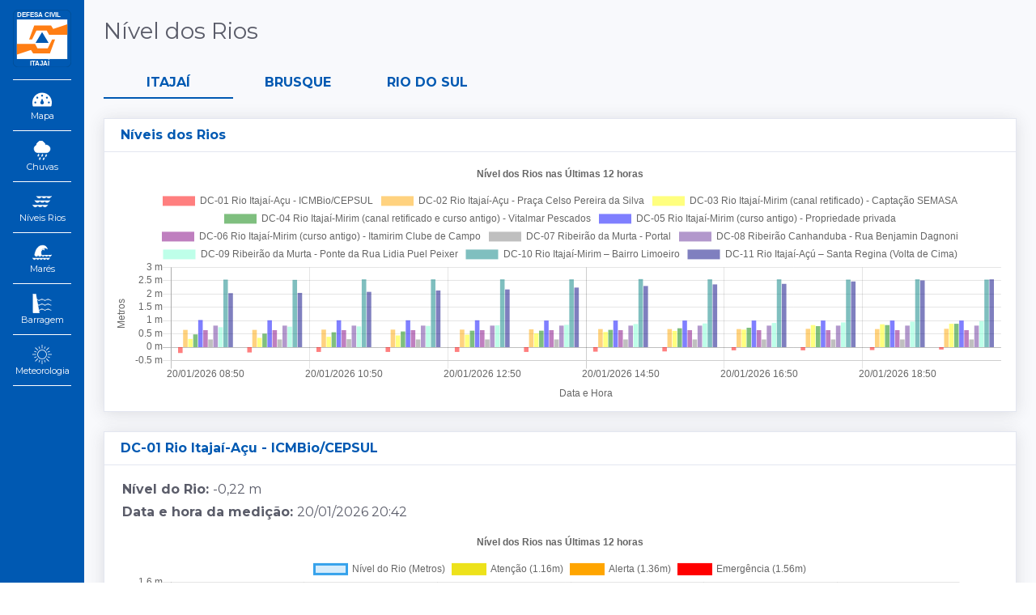

--- FILE ---
content_type: text/html; charset=UTF-8
request_url: https://defesacivil.itajai.sc.gov.br/monitoramento/nivel-rios
body_size: 173925
content:
<!doctype html>
<html lang="pt-BR">
    <head>
		<title>Monitoramento Defesa Civil Itajaí</title>
		<meta charset="utf-8"/>
        <meta name="viewport" content="width=device-width, initial-scale=1">
        <meta name="Description" content="Monitoramento da Defesa Civil de Itajaí">
        <link rel="stylesheet" type="text/css" href="/monitoramento/css/reset.css"> 
        <link rel="stylesheet" type="text/css" href="/monitoramento/css/monitoramento.css?v=1.15">
		<link rel="stylesheet" type="text/css" href="/monitoramento/css/monitoramento_mq.css?v=1.14">
        <link rel="stylesheet" type="text/css" href="/monitoramento/css/Chart.min.css">
        <link rel="stylesheet" type="text/css" href="/monitoramento/leaflet/leaflet.css">
		<link href="https://fonts.googleapis.com/css?family=Montserrat:400,700&display=swap" rel="stylesheet">
		<link rel="icon" type="image/png" sizes="32x32" href="/monitoramento/img/favicon-32x32.png">
        <script defer type="text/javascript" src="/monitoramento/js/moment-with-locales.min.js"></script>
		<script defer type="text/javascript" src="/monitoramento/js/Chart.min.js"></script>
		<script defer type="text/javascript">var root_folder = '/monitoramento/';</script>
    </head>
    <body>
        <div class="pag">
			<nav class="res-menu">
				<div class="btn-open-menu">
					<img src="/monitoramento/img/menu.svg" alt="">
				</div>
				<div class="btn-close-menu">
				<img src="/monitoramento/img/close.svg" alt="">
				</div>
				<h1><a href="/">Defesa Civil de Itajaí</a></h1>
			</nav>
			<ul class="res-menu-items">
				<li>
					<a href="/monitoramento/" title="Mapa">
						<span class="icon"><?xml version="1.0" encoding="iso-8859-1"?>
<!-- Generator: Adobe Illustrator 19.0.0, SVG Export Plug-In . SVG Version: 6.00 Build 0)  -->
<svg version="1.1" id="Capa_1" xmlns="http://www.w3.org/2000/svg" xmlns:xlink="http://www.w3.org/1999/xlink" x="0px" y="0px"
	 viewBox="0 0 512 512" style="enable-background:new 0 0 512 512;" xml:space="preserve">
<g>
	<g>
		<path d="M337.92,89.845C161.28,33.525,0,164.085,0,333.045c0,23.04,2.56,66.56,10.24,92.16c0,5.12,5.12,10.24,10.24,10.24h468.48
			c5.12,0,10.24-5.12,12.8-10.24c5.12-25.6,10.24-69.12,10.24-92.16C512,222.965,442.88,123.125,337.92,89.845z M256,128.245
			c15.36,0,25.6,10.24,25.6,25.6c0,15.36-10.24,25.6-25.6,25.6s-25.6-10.24-25.6-25.6C230.4,138.485,240.64,128.245,256,128.245z
			 M76.8,358.645c-15.36,0-25.6-10.24-25.6-25.6c0-15.36,10.24-25.6,25.6-25.6s25.6,10.24,25.6,25.6
			C102.4,348.405,92.16,358.645,76.8,358.645z M148.48,225.525c-10.24,10.24-25.6,10.24-35.84,0c-10.24-10.24-10.24-28.16-2.56-38.4
			c10.24-10.24,25.6-10.24,35.84,0S156.16,215.285,148.48,225.525z M256,384.245c-28.16,0-53.76-25.6-46.08-51.2
			c7.68-25.6,46.08-102.4,46.08-102.4s38.4,76.8,46.08,102.4C309.76,358.645,284.16,384.245,256,384.245z M401.92,225.525
			c-10.24,10.24-25.6,10.24-35.84,0s-10.24-25.6,0-35.84s25.6-10.24,35.84,0C409.6,197.365,409.6,215.285,401.92,225.525z
			 M435.2,358.645c-15.36,0-25.6-10.24-25.6-25.6c0-15.36,10.24-25.6,25.6-25.6s25.6,10.24,25.6,25.6
			C460.8,348.405,450.56,358.645,435.2,358.645z"/>
	</g>
</g>
<g>
</g>
<g>
</g>
<g>
</g>
<g>
</g>
<g>
</g>
<g>
</g>
<g>
</g>
<g>
</g>
<g>
</g>
<g>
</g>
<g>
</g>
<g>
</g>
<g>
</g>
<g>
</g>
<g>
</g>
</svg>
</span>
						<span class="title">Mapa</span>
					</a>
				</li>
				<li>
					<a href="/monitoramento/chuvas" title="Chuvas">
						<span class="icon"><svg xmlns="http://www.w3.org/2000/svg" width="36.41" height="42.853" viewBox="0 0 36.41 42.853">
  <g id="Grupo_67" data-name="Grupo 67" transform="translate(0.75 0.75)">
    <g id="Grupo_64" data-name="Grupo 64">
      <path id="Caminho_567" data-name="Caminho 567" d="M776.589,1081.682a8.337,8.337,0,0,0-2.465.372,9.4,9.4,0,0,0-18.789.166,8.3,8.3,0,0,0,2.936,16.055h18.318a8.3,8.3,0,1,0,0-16.593Z" transform="translate(-749.976 -1072.922)" fill="none" stroke="#0059b2" stroke-linecap="round" stroke-linejoin="round" stroke-width="1.5"/>
      <path id="Caminho_568" data-name="Caminho 568" d="M754.43,1082.321a9.4,9.4,0,1,1,18.6,1.921" transform="translate(-749.073 -1072.922)" fill="none" stroke="#0059b2" stroke-linecap="round" stroke-linejoin="round" stroke-width="1.5"/>
      <path id="Caminho_569" data-name="Caminho 569" d="M754.189,1080.856a8.311,8.311,0,0,1,9.1,1.779" transform="translate(-749.122 -1071.445)" fill="none" stroke="#0059b2" stroke-linecap="round" stroke-linejoin="round" stroke-width="1.5"/>
    </g>
    <g id="Grupo_65" data-name="Grupo 65" transform="translate(7.917 28.498)">
      <path id="Caminho_570" data-name="Caminho 570" d="M758.992,1099.609c-.471,1.449-1.333,2.469-1.921,2.278s-.686-1.523-.214-2.972,1.331-2.469,1.921-2.277S759.463,1098.16,758.992,1099.609Z" transform="translate(-756.558 -1096.615)" fill="#fff" stroke="#0059b2" stroke-width="1"/>
      <path id="Caminho_571" data-name="Caminho 571" d="M766.016,1099.927c-.471,1.451-1.331,2.47-1.921,2.278s-.686-1.523-.214-2.972,1.331-2.468,1.921-2.277S766.488,1098.477,766.016,1099.927Z" transform="translate(-755.134 -1096.55)" fill="#fff" stroke="#0059b2" stroke-width="1"/>
      <path id="Caminho_572" data-name="Caminho 572" d="M773.04,1100.246c-.47,1.449-1.331,2.469-1.921,2.277s-.686-1.523-.214-2.971,1.332-2.469,1.921-2.278S773.512,1098.8,773.04,1100.246Z" transform="translate(-753.709 -1096.486)" fill="#fff" stroke="#0059b2" stroke-width="1"/>
    </g>
    <g id="Grupo_66" data-name="Grupo 66" transform="translate(11.172 35.921)">
      <path id="Caminho_573" data-name="Caminho 573" d="M761.7,1105.781c-.472,1.449-1.332,2.469-1.921,2.277s-.686-1.521-.214-2.971,1.331-2.469,1.921-2.277S762.17,1104.332,761.7,1105.781Z" transform="translate(-759.264 -1102.787)" fill="#fff" stroke="#0059b2" stroke-width="1"/>
      <path id="Caminho_574" data-name="Caminho 574" d="M768.723,1106.1c-.471,1.449-1.333,2.469-1.921,2.277s-.686-1.522-.214-2.971,1.331-2.469,1.92-2.277S769.194,1104.65,768.723,1106.1Z" transform="translate(-757.839 -1102.722)" fill="#fff" stroke="#0059b2" stroke-width="1"/>
    </g>
  </g>
</svg>
</span>
						<span class="title">Chuvas</span>
					</a>
				</li>
				<li>
					<a href="/monitoramento/nivel-rios" title="Níveis Rios">
						<span class="icon"><svg xmlns="http://www.w3.org/2000/svg" width="54.329" height="31.783" viewBox="0 0 54.329 31.783">
  <g id="Grupo_70" data-name="Grupo 70" transform="translate(-816.399 -1073.256)">
    <path id="Caminho_575" data-name="Caminho 575" d="M815,1074s1.968,5.339,7.026,5.339a7.9,7.9,0,0,0,7.026-3.934,7.248,7.248,0,0,0,6.745,3.654c5.058,0,6.744-3.373,6.744-3.373a8.147,8.147,0,0,0,6.464,3.653c4.216,0,7.026-3.653,7.587-5.339" transform="translate(13.187 0.219)" fill="none" stroke="#0059b2" stroke-linecap="round" stroke-linejoin="round" stroke-width="1.5"/>
    <path id="Caminho_576" data-name="Caminho 576" d="M811,1084.28s1.968,5.34,7.026,5.34a7.9,7.9,0,0,0,7.026-3.934,7.248,7.248,0,0,0,6.745,3.653c5.058,0,6.744-3.373,6.744-3.373A8.147,8.147,0,0,0,845,1089.62c4.216,0,7.026-3.654,7.587-5.34" transform="translate(12.376 2.303)" fill="none" stroke="#0059b2" stroke-linecap="round" stroke-linejoin="round" stroke-width="1.5"/>
    <path id="Caminho_577" data-name="Caminho 577" d="M806,1094.561s1.968,5.339,7.026,5.339a7.9,7.9,0,0,0,7.026-3.934,7.248,7.248,0,0,0,6.745,3.653c5.058,0,6.744-3.371,6.744-3.371A8.147,8.147,0,0,0,840,1099.9c4.216,0,7.026-3.653,7.587-5.339" transform="translate(11.362 4.388)" fill="none" stroke="#0059b2" stroke-linecap="round" stroke-linejoin="round" stroke-width="1.5"/>
  </g>
</svg>
</span>
						<span class="title">Níveis Rios</span>
					</a>
				</li>
				<li>
					<a href="/monitoramento/mares" title="Marés">
						<span class="icon"><svg xmlns="http://www.w3.org/2000/svg" width="56.289" height="42.47" viewBox="0 0 56.289 42.47">
  <g id="Grupo_69" data-name="Grupo 69" transform="translate(-897.832 -1072.266)">
    <path id="Caminho_578" data-name="Caminho 578" d="M873.669,1103.375s1.233,4.466,4.775,4.466a5.138,5.138,0,0,0,5.083-3.85s1.386,3.85,5.082,3.85,4.775-3.85,4.775-3.85,1.078,3.85,4.775,3.85,4.928-3.85,4.928-3.85,1.541,3.85,4.775,3.85a5.09,5.09,0,0,0,4.929-3.85,5.4,5.4,0,0,0,5.082,3.85c4.005,0,4.621-4.62,4.621-4.62" transform="translate(25.085 6.145)" fill="none" stroke="#0059b2" stroke-linecap="round" stroke-linejoin="round" stroke-width="1.5"/>
    <path id="Caminho_579" data-name="Caminho 579" d="M898.122,1101.032a17.058,17.058,0,0,1-1.387-8.317c.309-5.083,4.005-12.014,11.244-12.014a12.5,12.5,0,0,1,7.24,2.773s-2-10.474-12.939-10.474-19.868,6.315-23.873,27.415c0,0,1.233,4.467,4.775,4.467a5.138,5.138,0,0,0,5.083-3.85s1.386,3.85,5.082,3.85,4.775-3.85,4.775-3.85,1.078,3.85,4.775,3.85,4.928-3.85,4.928-3.85,1.541,3.85,4.775,3.85a5.09,5.09,0,0,0,4.929-3.85,5.4,5.4,0,0,0,5.082,3.85c4.005,0,4.621-4.621,4.621-4.621" transform="translate(26.046 0.016)" fill="none" stroke="#0059b2" stroke-linecap="round" stroke-linejoin="round" stroke-width="1.5"/>
    <path id="Caminho_580" data-name="Caminho 580" d="M894.435,1087.08s2.131-5,6.443-3.311a6.323,6.323,0,0,1,2.465,1.849,5.424,5.424,0,0,0-2.1-5.72" transform="translate(29.297 1.415)" fill="none" stroke="#0059b2" stroke-linecap="round" stroke-linejoin="round" stroke-width="1.5"/>
  </g>
</svg>
</span>
						<span class="title">Marés</span>
					</a>
				</li>
				<li>
					<a href="/monitoramento/barragem" title="Barragem">
						<span class="icon"><svg xmlns="http://www.w3.org/2000/svg" width="40.437" height="42.395" viewBox="0 0 40.437 42.395">
  <g id="Grupo_68" data-name="Grupo 68" transform="translate(-983.801 -1072.266)">
    <path id="Caminho_581" data-name="Caminho 581" d="M945,1073v40.9h13.133l-7.6-40.9Z" transform="translate(39.551 0.016)" fill="none" stroke="#0059b2" stroke-linecap="round" stroke-linejoin="round" stroke-width="1.5"/>
    <path id="Caminho_582" data-name="Caminho 582" d="M951.417,1082.791" transform="translate(40.853 2.001)" fill="none" stroke="#0059b2" stroke-linecap="round" stroke-linejoin="round" stroke-width="1.5"/>
    <path id="Caminho_583" data-name="Caminho 583" d="M966.454,1084.9a2.5,2.5,0,0,0,1.267-.345,8.552,8.552,0,0,1,5.3-2.074" transform="translate(43.902 1.939)" fill="none" stroke="#0059b2" stroke-linecap="round" stroke-linejoin="round" stroke-width="1.5"/>
    <path id="Caminho_584" data-name="Caminho 584" d="M967.561,1084.9a2.508,2.508,0,0,1-1.268-.345,8.552,8.552,0,0,0-5.3-2.074" transform="translate(42.795 1.939)" fill="none" stroke="#0059b2" stroke-linecap="round" stroke-linejoin="round" stroke-width="1.5"/>
    <path id="Caminho_585" data-name="Caminho 585" d="M978.479,1084.9a2.509,2.509,0,0,1-1.268-.345,8.548,8.548,0,0,0-5.3-2.074" transform="translate(45.009 1.939)" fill="none" stroke="#0059b2" stroke-linecap="round" stroke-linejoin="round" stroke-width="1.5"/>
    <path id="Caminho_586" data-name="Caminho 586" d="M955.535,1084.9a2.509,2.509,0,0,0,1.268-.345,8.548,8.548,0,0,1,5.3-2.074" transform="translate(41.688 1.939)" fill="none" stroke="#0059b2" stroke-linecap="round" stroke-linejoin="round" stroke-width="1.5"/>
    <path id="Caminho_587" data-name="Caminho 587" d="M956.376,1084.872a2.5,2.5,0,0,1-1.266-.345,9.356,9.356,0,0,0-3.723-1.9" transform="translate(40.847 1.968)" fill="none" stroke="#0059b2" stroke-linecap="round" stroke-linejoin="round" stroke-width="1.5"/>
    <path id="Caminho_588" data-name="Caminho 588" d="M966.454,1093.521a2.5,2.5,0,0,0,1.267-.347,8.56,8.56,0,0,1,5.3-2.074" transform="translate(43.902 3.687)" fill="none" stroke="#0059b2" stroke-linecap="round" stroke-linejoin="round" stroke-width="1.5"/>
    <path id="Caminho_589" data-name="Caminho 589" d="M967.561,1093.521a2.5,2.5,0,0,1-1.268-.347,8.56,8.56,0,0,0-5.3-2.074" transform="translate(42.795 3.687)" fill="none" stroke="#0059b2" stroke-linecap="round" stroke-linejoin="round" stroke-width="1.5"/>
    <path id="Caminho_590" data-name="Caminho 590" d="M978.479,1093.521a2.5,2.5,0,0,1-1.268-.347,8.556,8.556,0,0,0-5.3-2.074" transform="translate(45.009 3.687)" fill="none" stroke="#0059b2" stroke-linecap="round" stroke-linejoin="round" stroke-width="1.5"/>
    <path id="Caminho_591" data-name="Caminho 591" d="M955.535,1093.521a2.5,2.5,0,0,0,1.268-.347,8.556,8.556,0,0,1,5.3-2.074" transform="translate(41.688 3.687)" fill="none" stroke="#0059b2" stroke-linecap="round" stroke-linejoin="round" stroke-width="1.5"/>
    <path id="Caminho_592" data-name="Caminho 592" d="M956.026,1093.359a2.5,2.5,0,0,1-1.266-.347,12.248,12.248,0,0,0-1.649-1.11" transform="translate(41.196 3.849)" fill="none" stroke="#0059b2" stroke-linecap="round" stroke-linejoin="round" stroke-width="1.5"/>
    <path id="Caminho_593" data-name="Caminho 593" d="M966.454,1102.715a2.5,2.5,0,0,0,1.267-.345,8.553,8.553,0,0,1,5.3-2.074" transform="translate(43.902 5.552)" fill="none" stroke="#0059b2" stroke-linecap="round" stroke-linejoin="round" stroke-width="1.5"/>
    <path id="Caminho_594" data-name="Caminho 594" d="M967.561,1102.715a2.508,2.508,0,0,1-1.268-.345,8.553,8.553,0,0,0-5.3-2.074" transform="translate(42.795 5.552)" fill="none" stroke="#0059b2" stroke-linecap="round" stroke-linejoin="round" stroke-width="1.5"/>
    <path id="Caminho_595" data-name="Caminho 595" d="M978.479,1102.715a2.509,2.509,0,0,1-1.268-.345,8.549,8.549,0,0,0-5.3-2.074" transform="translate(45.009 5.552)" fill="none" stroke="#0059b2" stroke-linecap="round" stroke-linejoin="round" stroke-width="1.5"/>
    <path id="Caminho_596" data-name="Caminho 596" d="M955.535,1102.715a2.509,2.509,0,0,0,1.268-.345,8.549,8.549,0,0,1,5.3-2.074" transform="translate(41.688 5.552)" fill="none" stroke="#0059b2" stroke-linecap="round" stroke-linejoin="round" stroke-width="1.5"/>
    <path id="Caminho_597" data-name="Caminho 597" d="M955.636,1102.319a3.192,3.192,0,0,1-.6-.07" transform="translate(41.587 5.948)" fill="none" stroke="#0059b2" stroke-linecap="round" stroke-linejoin="round" stroke-width="1.5"/>
  </g>
</svg>
</span>
						<span class="title">Barragem</span>
					</a>
				</li>
				<li>
					<a href="/monitoramento/meteorologia" title="Meteorologia">
						<span class="icon"><?xml version="1.0"?>
<svg xmlns="http://www.w3.org/2000/svg" xmlns:xlink="http://www.w3.org/1999/xlink" version="1.1" id="Capa_1" x="0px" y="0px" viewBox="0 0 508 508" style="enable-background:new 0 0 508 508;" xml:space="preserve" width="512" height="512"><g><g>
	<g>
		<path d="M254,131.1c-67.8,0-122.9,55.1-122.9,122.9S186.2,376.9,254,376.9S376.9,321.8,376.9,254S321.8,131.1,254,131.1z     M254,360.5c-58.7,0-106.5-47.8-106.5-106.5S195.3,147.5,254,147.5S360.5,195.3,360.5,254S312.7,360.5,254,360.5z" data-original="#000000" class="active-path" style="fill:#FFFFFF" data-old_color="#000000"/>
	</g>
</g><g>
	<g>
		<rect x="245.8" width="16.4" height="98.3" data-original="#000000" class="active-path" style="fill:#FFFFFF" data-old_color="#000000"/>
	</g>
</g><g>
	<g>
		<rect x="245.8" y="409.7" width="16.4" height="98.3" data-original="#000000" class="active-path" style="fill:#FFFFFF" data-old_color="#000000"/>
	</g>
</g><g>
	<g>
		<rect x="100.925" y="60.024" transform="matrix(0.7071 -0.7071 0.7071 0.7071 -45.2356 109.139)" width="16.4" height="98.299" data-original="#000000" class="active-path" style="fill:#FFFFFF" data-old_color="#000000"/>
	</g>
</g><g>
	<g>
		<rect x="390.635" y="349.724" transform="matrix(0.7071 -0.7071 0.7071 0.7071 -165.23 398.846)" width="16.4" height="98.299" data-original="#000000" class="active-path" style="fill:#FFFFFF" data-old_color="#000000"/>
	</g>
</g><g>
	<g>
		<rect y="245.8" width="98.3" height="16.4" data-original="#000000" class="active-path" style="fill:#FFFFFF" data-old_color="#000000"/>
	</g>
</g><g>
	<g>
		<rect x="409.7" y="245.8" width="98.3" height="16.4" data-original="#000000" class="active-path" style="fill:#FFFFFF" data-old_color="#000000"/>
	</g>
</g><g>
	<g>
		<rect x="60.002" y="390.62" transform="matrix(0.7071 -0.7071 0.7071 0.7071 -250.0382 193.9933)" width="98.299" height="16.4" data-original="#000000" class="active-path" style="fill:#FFFFFF" data-old_color="#000000"/>
	</g>
</g><g>
	<g>
		<rect x="349.743" y="100.991" transform="matrix(0.7071 -0.7071 0.7071 0.7071 39.6234 314.0406)" width="98.299" height="16.4" data-original="#000000" class="active-path" style="fill:#FFFFFF" data-old_color="#000000"/>
	</g>
</g><g>
	<g>
		<rect x="173.662" y="47.121" transform="matrix(0.9239 -0.3827 0.3827 0.9239 -16.7224 75.6772)" width="16.4" height="65.502" data-original="#000000" class="active-path" style="fill:#FFFFFF" data-old_color="#000000"/>
	</g>
</g><g>
	<g>
		
			<rect x="317.954" y="395.414" transform="matrix(0.9239 -0.3827 0.3827 0.9239 -139.0261 157.4085)" width="16.4" height="65.502" data-original="#000000" class="active-path" style="fill:#FFFFFF" data-old_color="#000000"/>
	</g>
</g><g>
	<g>
		
			<rect x="71.652" y="149.135" transform="matrix(0.3827 -0.9239 0.9239 0.3827 -118.7466 186.0546)" width="16.4" height="65.502" data-original="#000000" class="active-path" style="fill:#FFFFFF" data-old_color="#000000"/>
	</g>
</g><g>
	<g>
		<polygon points="401,306 394.7,321.1 455.3,346.2 461.5,331.1   " data-original="#000000" class="active-path" style="fill:#FFFFFF" data-old_color="#000000"/>
	</g>
</g><g>
	<g>
		
			<rect x="293.358" y="71.64" transform="matrix(0.3828 -0.9238 0.9238 0.3828 127.5115 350.5422)" width="65.498" height="16.399" data-original="#000000" class="active-path" style="fill:#FFFFFF" data-old_color="#000000"/>
	</g>
</g><g>
	<g>
		
			<rect x="149.107" y="419.963" transform="matrix(0.3828 -0.9238 0.9238 0.3828 -283.3086 432.261)" width="65.498" height="16.4" data-original="#000000" class="active-path" style="fill:#FFFFFF" data-old_color="#000000"/>
	</g>
</g><g>
	<g>
		
			<rect x="395.301" y="173.674" transform="matrix(0.9239 -0.3827 0.3827 0.9239 -37.0129 177.6756)" width="65.602" height="16.4" data-original="#000000" class="active-path" style="fill:#FFFFFF" data-old_color="#000000"/>
	</g>
</g><g>
	<g>
		<polygon points="107,306 46.5,331.1 52.8,346.2 113.3,321.1   " data-original="#000000" class="active-path" style="fill:#FFFFFF" data-old_color="#000000"/>
	</g>
</g></g> </svg>
</span>
						<span class="title">Meteorologia</span>
					</a>
				</li>
			</ul> 
            <nav class="side-menu">
			   	<ul>
					<li>
						<a href="/" title="Defesa Civil de Itajaí">
							<img src="/monitoramento/img/logo_defesa.svg">
						</a>
					</li>
					<li>
						<a href="/monitoramento/" title="Mapa">
							<span class="icon"><?xml version="1.0" encoding="iso-8859-1"?>
<!-- Generator: Adobe Illustrator 19.0.0, SVG Export Plug-In . SVG Version: 6.00 Build 0)  -->
<svg version="1.1" id="Capa_1" xmlns="http://www.w3.org/2000/svg" xmlns:xlink="http://www.w3.org/1999/xlink" x="0px" y="0px"
	 viewBox="0 0 512 512" style="enable-background:new 0 0 512 512;" xml:space="preserve">
<g>
	<g>
		<path d="M337.92,89.845C161.28,33.525,0,164.085,0,333.045c0,23.04,2.56,66.56,10.24,92.16c0,5.12,5.12,10.24,10.24,10.24h468.48
			c5.12,0,10.24-5.12,12.8-10.24c5.12-25.6,10.24-69.12,10.24-92.16C512,222.965,442.88,123.125,337.92,89.845z M256,128.245
			c15.36,0,25.6,10.24,25.6,25.6c0,15.36-10.24,25.6-25.6,25.6s-25.6-10.24-25.6-25.6C230.4,138.485,240.64,128.245,256,128.245z
			 M76.8,358.645c-15.36,0-25.6-10.24-25.6-25.6c0-15.36,10.24-25.6,25.6-25.6s25.6,10.24,25.6,25.6
			C102.4,348.405,92.16,358.645,76.8,358.645z M148.48,225.525c-10.24,10.24-25.6,10.24-35.84,0c-10.24-10.24-10.24-28.16-2.56-38.4
			c10.24-10.24,25.6-10.24,35.84,0S156.16,215.285,148.48,225.525z M256,384.245c-28.16,0-53.76-25.6-46.08-51.2
			c7.68-25.6,46.08-102.4,46.08-102.4s38.4,76.8,46.08,102.4C309.76,358.645,284.16,384.245,256,384.245z M401.92,225.525
			c-10.24,10.24-25.6,10.24-35.84,0s-10.24-25.6,0-35.84s25.6-10.24,35.84,0C409.6,197.365,409.6,215.285,401.92,225.525z
			 M435.2,358.645c-15.36,0-25.6-10.24-25.6-25.6c0-15.36,10.24-25.6,25.6-25.6s25.6,10.24,25.6,25.6
			C460.8,348.405,450.56,358.645,435.2,358.645z"/>
	</g>
</g>
<g>
</g>
<g>
</g>
<g>
</g>
<g>
</g>
<g>
</g>
<g>
</g>
<g>
</g>
<g>
</g>
<g>
</g>
<g>
</g>
<g>
</g>
<g>
</g>
<g>
</g>
<g>
</g>
<g>
</g>
</svg>
</span>
							<span class="title">Mapa</span>
						</a>
					</li>
					<li>
						<a href="/monitoramento/chuvas" title="Chuvas">
							<span class="icon"><svg xmlns="http://www.w3.org/2000/svg" width="36.41" height="42.853" viewBox="0 0 36.41 42.853">
  <g id="Grupo_67" data-name="Grupo 67" transform="translate(0.75 0.75)">
    <g id="Grupo_64" data-name="Grupo 64">
      <path id="Caminho_567" data-name="Caminho 567" d="M776.589,1081.682a8.337,8.337,0,0,0-2.465.372,9.4,9.4,0,0,0-18.789.166,8.3,8.3,0,0,0,2.936,16.055h18.318a8.3,8.3,0,1,0,0-16.593Z" transform="translate(-749.976 -1072.922)" fill="none" stroke="#0059b2" stroke-linecap="round" stroke-linejoin="round" stroke-width="1.5"/>
      <path id="Caminho_568" data-name="Caminho 568" d="M754.43,1082.321a9.4,9.4,0,1,1,18.6,1.921" transform="translate(-749.073 -1072.922)" fill="none" stroke="#0059b2" stroke-linecap="round" stroke-linejoin="round" stroke-width="1.5"/>
      <path id="Caminho_569" data-name="Caminho 569" d="M754.189,1080.856a8.311,8.311,0,0,1,9.1,1.779" transform="translate(-749.122 -1071.445)" fill="none" stroke="#0059b2" stroke-linecap="round" stroke-linejoin="round" stroke-width="1.5"/>
    </g>
    <g id="Grupo_65" data-name="Grupo 65" transform="translate(7.917 28.498)">
      <path id="Caminho_570" data-name="Caminho 570" d="M758.992,1099.609c-.471,1.449-1.333,2.469-1.921,2.278s-.686-1.523-.214-2.972,1.331-2.469,1.921-2.277S759.463,1098.16,758.992,1099.609Z" transform="translate(-756.558 -1096.615)" fill="#fff" stroke="#0059b2" stroke-width="1"/>
      <path id="Caminho_571" data-name="Caminho 571" d="M766.016,1099.927c-.471,1.451-1.331,2.47-1.921,2.278s-.686-1.523-.214-2.972,1.331-2.468,1.921-2.277S766.488,1098.477,766.016,1099.927Z" transform="translate(-755.134 -1096.55)" fill="#fff" stroke="#0059b2" stroke-width="1"/>
      <path id="Caminho_572" data-name="Caminho 572" d="M773.04,1100.246c-.47,1.449-1.331,2.469-1.921,2.277s-.686-1.523-.214-2.971,1.332-2.469,1.921-2.278S773.512,1098.8,773.04,1100.246Z" transform="translate(-753.709 -1096.486)" fill="#fff" stroke="#0059b2" stroke-width="1"/>
    </g>
    <g id="Grupo_66" data-name="Grupo 66" transform="translate(11.172 35.921)">
      <path id="Caminho_573" data-name="Caminho 573" d="M761.7,1105.781c-.472,1.449-1.332,2.469-1.921,2.277s-.686-1.521-.214-2.971,1.331-2.469,1.921-2.277S762.17,1104.332,761.7,1105.781Z" transform="translate(-759.264 -1102.787)" fill="#fff" stroke="#0059b2" stroke-width="1"/>
      <path id="Caminho_574" data-name="Caminho 574" d="M768.723,1106.1c-.471,1.449-1.333,2.469-1.921,2.277s-.686-1.522-.214-2.971,1.331-2.469,1.92-2.277S769.194,1104.65,768.723,1106.1Z" transform="translate(-757.839 -1102.722)" fill="#fff" stroke="#0059b2" stroke-width="1"/>
    </g>
  </g>
</svg>
</span>
							<span class="title">Chuvas</span>
						</a>
					</li>
					<li>
						<a href="/monitoramento/nivel-rios" title="Níveis Rios">
							<span class="icon"><svg xmlns="http://www.w3.org/2000/svg" width="54.329" height="31.783" viewBox="0 0 54.329 31.783">
  <g id="Grupo_70" data-name="Grupo 70" transform="translate(-816.399 -1073.256)">
    <path id="Caminho_575" data-name="Caminho 575" d="M815,1074s1.968,5.339,7.026,5.339a7.9,7.9,0,0,0,7.026-3.934,7.248,7.248,0,0,0,6.745,3.654c5.058,0,6.744-3.373,6.744-3.373a8.147,8.147,0,0,0,6.464,3.653c4.216,0,7.026-3.653,7.587-5.339" transform="translate(13.187 0.219)" fill="none" stroke="#0059b2" stroke-linecap="round" stroke-linejoin="round" stroke-width="1.5"/>
    <path id="Caminho_576" data-name="Caminho 576" d="M811,1084.28s1.968,5.34,7.026,5.34a7.9,7.9,0,0,0,7.026-3.934,7.248,7.248,0,0,0,6.745,3.653c5.058,0,6.744-3.373,6.744-3.373A8.147,8.147,0,0,0,845,1089.62c4.216,0,7.026-3.654,7.587-5.34" transform="translate(12.376 2.303)" fill="none" stroke="#0059b2" stroke-linecap="round" stroke-linejoin="round" stroke-width="1.5"/>
    <path id="Caminho_577" data-name="Caminho 577" d="M806,1094.561s1.968,5.339,7.026,5.339a7.9,7.9,0,0,0,7.026-3.934,7.248,7.248,0,0,0,6.745,3.653c5.058,0,6.744-3.371,6.744-3.371A8.147,8.147,0,0,0,840,1099.9c4.216,0,7.026-3.653,7.587-5.339" transform="translate(11.362 4.388)" fill="none" stroke="#0059b2" stroke-linecap="round" stroke-linejoin="round" stroke-width="1.5"/>
  </g>
</svg>
</span>
							<span class="title">Níveis Rios</span>
						</a>
					</li>
					<li>
						<a href="/monitoramento/mares" title="Marés">
							<span class="icon"><svg xmlns="http://www.w3.org/2000/svg" width="56.289" height="42.47" viewBox="0 0 56.289 42.47">
  <g id="Grupo_69" data-name="Grupo 69" transform="translate(-897.832 -1072.266)">
    <path id="Caminho_578" data-name="Caminho 578" d="M873.669,1103.375s1.233,4.466,4.775,4.466a5.138,5.138,0,0,0,5.083-3.85s1.386,3.85,5.082,3.85,4.775-3.85,4.775-3.85,1.078,3.85,4.775,3.85,4.928-3.85,4.928-3.85,1.541,3.85,4.775,3.85a5.09,5.09,0,0,0,4.929-3.85,5.4,5.4,0,0,0,5.082,3.85c4.005,0,4.621-4.62,4.621-4.62" transform="translate(25.085 6.145)" fill="none" stroke="#0059b2" stroke-linecap="round" stroke-linejoin="round" stroke-width="1.5"/>
    <path id="Caminho_579" data-name="Caminho 579" d="M898.122,1101.032a17.058,17.058,0,0,1-1.387-8.317c.309-5.083,4.005-12.014,11.244-12.014a12.5,12.5,0,0,1,7.24,2.773s-2-10.474-12.939-10.474-19.868,6.315-23.873,27.415c0,0,1.233,4.467,4.775,4.467a5.138,5.138,0,0,0,5.083-3.85s1.386,3.85,5.082,3.85,4.775-3.85,4.775-3.85,1.078,3.85,4.775,3.85,4.928-3.85,4.928-3.85,1.541,3.85,4.775,3.85a5.09,5.09,0,0,0,4.929-3.85,5.4,5.4,0,0,0,5.082,3.85c4.005,0,4.621-4.621,4.621-4.621" transform="translate(26.046 0.016)" fill="none" stroke="#0059b2" stroke-linecap="round" stroke-linejoin="round" stroke-width="1.5"/>
    <path id="Caminho_580" data-name="Caminho 580" d="M894.435,1087.08s2.131-5,6.443-3.311a6.323,6.323,0,0,1,2.465,1.849,5.424,5.424,0,0,0-2.1-5.72" transform="translate(29.297 1.415)" fill="none" stroke="#0059b2" stroke-linecap="round" stroke-linejoin="round" stroke-width="1.5"/>
  </g>
</svg>
</span>
							<span class="title">Marés</span>
						</a>
					</li>
					<li>
						<a href="/monitoramento/barragem" title="Barragem">
							<span class="icon"><svg xmlns="http://www.w3.org/2000/svg" width="40.437" height="42.395" viewBox="0 0 40.437 42.395">
  <g id="Grupo_68" data-name="Grupo 68" transform="translate(-983.801 -1072.266)">
    <path id="Caminho_581" data-name="Caminho 581" d="M945,1073v40.9h13.133l-7.6-40.9Z" transform="translate(39.551 0.016)" fill="none" stroke="#0059b2" stroke-linecap="round" stroke-linejoin="round" stroke-width="1.5"/>
    <path id="Caminho_582" data-name="Caminho 582" d="M951.417,1082.791" transform="translate(40.853 2.001)" fill="none" stroke="#0059b2" stroke-linecap="round" stroke-linejoin="round" stroke-width="1.5"/>
    <path id="Caminho_583" data-name="Caminho 583" d="M966.454,1084.9a2.5,2.5,0,0,0,1.267-.345,8.552,8.552,0,0,1,5.3-2.074" transform="translate(43.902 1.939)" fill="none" stroke="#0059b2" stroke-linecap="round" stroke-linejoin="round" stroke-width="1.5"/>
    <path id="Caminho_584" data-name="Caminho 584" d="M967.561,1084.9a2.508,2.508,0,0,1-1.268-.345,8.552,8.552,0,0,0-5.3-2.074" transform="translate(42.795 1.939)" fill="none" stroke="#0059b2" stroke-linecap="round" stroke-linejoin="round" stroke-width="1.5"/>
    <path id="Caminho_585" data-name="Caminho 585" d="M978.479,1084.9a2.509,2.509,0,0,1-1.268-.345,8.548,8.548,0,0,0-5.3-2.074" transform="translate(45.009 1.939)" fill="none" stroke="#0059b2" stroke-linecap="round" stroke-linejoin="round" stroke-width="1.5"/>
    <path id="Caminho_586" data-name="Caminho 586" d="M955.535,1084.9a2.509,2.509,0,0,0,1.268-.345,8.548,8.548,0,0,1,5.3-2.074" transform="translate(41.688 1.939)" fill="none" stroke="#0059b2" stroke-linecap="round" stroke-linejoin="round" stroke-width="1.5"/>
    <path id="Caminho_587" data-name="Caminho 587" d="M956.376,1084.872a2.5,2.5,0,0,1-1.266-.345,9.356,9.356,0,0,0-3.723-1.9" transform="translate(40.847 1.968)" fill="none" stroke="#0059b2" stroke-linecap="round" stroke-linejoin="round" stroke-width="1.5"/>
    <path id="Caminho_588" data-name="Caminho 588" d="M966.454,1093.521a2.5,2.5,0,0,0,1.267-.347,8.56,8.56,0,0,1,5.3-2.074" transform="translate(43.902 3.687)" fill="none" stroke="#0059b2" stroke-linecap="round" stroke-linejoin="round" stroke-width="1.5"/>
    <path id="Caminho_589" data-name="Caminho 589" d="M967.561,1093.521a2.5,2.5,0,0,1-1.268-.347,8.56,8.56,0,0,0-5.3-2.074" transform="translate(42.795 3.687)" fill="none" stroke="#0059b2" stroke-linecap="round" stroke-linejoin="round" stroke-width="1.5"/>
    <path id="Caminho_590" data-name="Caminho 590" d="M978.479,1093.521a2.5,2.5,0,0,1-1.268-.347,8.556,8.556,0,0,0-5.3-2.074" transform="translate(45.009 3.687)" fill="none" stroke="#0059b2" stroke-linecap="round" stroke-linejoin="round" stroke-width="1.5"/>
    <path id="Caminho_591" data-name="Caminho 591" d="M955.535,1093.521a2.5,2.5,0,0,0,1.268-.347,8.556,8.556,0,0,1,5.3-2.074" transform="translate(41.688 3.687)" fill="none" stroke="#0059b2" stroke-linecap="round" stroke-linejoin="round" stroke-width="1.5"/>
    <path id="Caminho_592" data-name="Caminho 592" d="M956.026,1093.359a2.5,2.5,0,0,1-1.266-.347,12.248,12.248,0,0,0-1.649-1.11" transform="translate(41.196 3.849)" fill="none" stroke="#0059b2" stroke-linecap="round" stroke-linejoin="round" stroke-width="1.5"/>
    <path id="Caminho_593" data-name="Caminho 593" d="M966.454,1102.715a2.5,2.5,0,0,0,1.267-.345,8.553,8.553,0,0,1,5.3-2.074" transform="translate(43.902 5.552)" fill="none" stroke="#0059b2" stroke-linecap="round" stroke-linejoin="round" stroke-width="1.5"/>
    <path id="Caminho_594" data-name="Caminho 594" d="M967.561,1102.715a2.508,2.508,0,0,1-1.268-.345,8.553,8.553,0,0,0-5.3-2.074" transform="translate(42.795 5.552)" fill="none" stroke="#0059b2" stroke-linecap="round" stroke-linejoin="round" stroke-width="1.5"/>
    <path id="Caminho_595" data-name="Caminho 595" d="M978.479,1102.715a2.509,2.509,0,0,1-1.268-.345,8.549,8.549,0,0,0-5.3-2.074" transform="translate(45.009 5.552)" fill="none" stroke="#0059b2" stroke-linecap="round" stroke-linejoin="round" stroke-width="1.5"/>
    <path id="Caminho_596" data-name="Caminho 596" d="M955.535,1102.715a2.509,2.509,0,0,0,1.268-.345,8.549,8.549,0,0,1,5.3-2.074" transform="translate(41.688 5.552)" fill="none" stroke="#0059b2" stroke-linecap="round" stroke-linejoin="round" stroke-width="1.5"/>
    <path id="Caminho_597" data-name="Caminho 597" d="M955.636,1102.319a3.192,3.192,0,0,1-.6-.07" transform="translate(41.587 5.948)" fill="none" stroke="#0059b2" stroke-linecap="round" stroke-linejoin="round" stroke-width="1.5"/>
  </g>
</svg>
</span>
							<span class="title">Barragem</span>
						</a>
					</li>
					<li>
					<a href="/monitoramento/meteorologia" title="Meteorologia">
						<span class="icon"><?xml version="1.0"?>
<svg xmlns="http://www.w3.org/2000/svg" xmlns:xlink="http://www.w3.org/1999/xlink" version="1.1" id="Capa_1" x="0px" y="0px" viewBox="0 0 508 508" style="enable-background:new 0 0 508 508;" xml:space="preserve" width="512" height="512"><g><g>
	<g>
		<path d="M254,131.1c-67.8,0-122.9,55.1-122.9,122.9S186.2,376.9,254,376.9S376.9,321.8,376.9,254S321.8,131.1,254,131.1z     M254,360.5c-58.7,0-106.5-47.8-106.5-106.5S195.3,147.5,254,147.5S360.5,195.3,360.5,254S312.7,360.5,254,360.5z" data-original="#000000" class="active-path" style="fill:#FFFFFF" data-old_color="#000000"/>
	</g>
</g><g>
	<g>
		<rect x="245.8" width="16.4" height="98.3" data-original="#000000" class="active-path" style="fill:#FFFFFF" data-old_color="#000000"/>
	</g>
</g><g>
	<g>
		<rect x="245.8" y="409.7" width="16.4" height="98.3" data-original="#000000" class="active-path" style="fill:#FFFFFF" data-old_color="#000000"/>
	</g>
</g><g>
	<g>
		<rect x="100.925" y="60.024" transform="matrix(0.7071 -0.7071 0.7071 0.7071 -45.2356 109.139)" width="16.4" height="98.299" data-original="#000000" class="active-path" style="fill:#FFFFFF" data-old_color="#000000"/>
	</g>
</g><g>
	<g>
		<rect x="390.635" y="349.724" transform="matrix(0.7071 -0.7071 0.7071 0.7071 -165.23 398.846)" width="16.4" height="98.299" data-original="#000000" class="active-path" style="fill:#FFFFFF" data-old_color="#000000"/>
	</g>
</g><g>
	<g>
		<rect y="245.8" width="98.3" height="16.4" data-original="#000000" class="active-path" style="fill:#FFFFFF" data-old_color="#000000"/>
	</g>
</g><g>
	<g>
		<rect x="409.7" y="245.8" width="98.3" height="16.4" data-original="#000000" class="active-path" style="fill:#FFFFFF" data-old_color="#000000"/>
	</g>
</g><g>
	<g>
		<rect x="60.002" y="390.62" transform="matrix(0.7071 -0.7071 0.7071 0.7071 -250.0382 193.9933)" width="98.299" height="16.4" data-original="#000000" class="active-path" style="fill:#FFFFFF" data-old_color="#000000"/>
	</g>
</g><g>
	<g>
		<rect x="349.743" y="100.991" transform="matrix(0.7071 -0.7071 0.7071 0.7071 39.6234 314.0406)" width="98.299" height="16.4" data-original="#000000" class="active-path" style="fill:#FFFFFF" data-old_color="#000000"/>
	</g>
</g><g>
	<g>
		<rect x="173.662" y="47.121" transform="matrix(0.9239 -0.3827 0.3827 0.9239 -16.7224 75.6772)" width="16.4" height="65.502" data-original="#000000" class="active-path" style="fill:#FFFFFF" data-old_color="#000000"/>
	</g>
</g><g>
	<g>
		
			<rect x="317.954" y="395.414" transform="matrix(0.9239 -0.3827 0.3827 0.9239 -139.0261 157.4085)" width="16.4" height="65.502" data-original="#000000" class="active-path" style="fill:#FFFFFF" data-old_color="#000000"/>
	</g>
</g><g>
	<g>
		
			<rect x="71.652" y="149.135" transform="matrix(0.3827 -0.9239 0.9239 0.3827 -118.7466 186.0546)" width="16.4" height="65.502" data-original="#000000" class="active-path" style="fill:#FFFFFF" data-old_color="#000000"/>
	</g>
</g><g>
	<g>
		<polygon points="401,306 394.7,321.1 455.3,346.2 461.5,331.1   " data-original="#000000" class="active-path" style="fill:#FFFFFF" data-old_color="#000000"/>
	</g>
</g><g>
	<g>
		
			<rect x="293.358" y="71.64" transform="matrix(0.3828 -0.9238 0.9238 0.3828 127.5115 350.5422)" width="65.498" height="16.399" data-original="#000000" class="active-path" style="fill:#FFFFFF" data-old_color="#000000"/>
	</g>
</g><g>
	<g>
		
			<rect x="149.107" y="419.963" transform="matrix(0.3828 -0.9238 0.9238 0.3828 -283.3086 432.261)" width="65.498" height="16.4" data-original="#000000" class="active-path" style="fill:#FFFFFF" data-old_color="#000000"/>
	</g>
</g><g>
	<g>
		
			<rect x="395.301" y="173.674" transform="matrix(0.9239 -0.3827 0.3827 0.9239 -37.0129 177.6756)" width="65.602" height="16.4" data-original="#000000" class="active-path" style="fill:#FFFFFF" data-old_color="#000000"/>
	</g>
</g><g>
	<g>
		<polygon points="107,306 46.5,331.1 52.8,346.2 113.3,321.1   " data-original="#000000" class="active-path" style="fill:#FFFFFF" data-old_color="#000000"/>
	</g>
</g></g> </svg>
</span>
						<span class="title">Meteorologia</span>
					</a>
				</li>
				</ul> 
            </nav>
            <div class="cnt">
                <main class="nivel-rios">
    <header>
        <h1>Nível dos Rios</h1>
    </header>
    <div class="tabbed-area">
        <ul class="tabs">
            <li class="active" data-tab="point-city-1"><span>Itajaí</span></li>
            <li data-tab="point-city-2"><span>Brusque</span></li>
	    <li data-tab="point-city-4"><span>Rio do Sul</span></li>
        </ul>
    </div>
    <ul class="points">
        <li class="card point point-city-1">
            <header>
                <h2>Níveis dos Rios</h2>
            </header>
            <div class="content">
                <div class="chart-river-level">
                    <canvas id="chart-river" height="300"></canvas>
                </div>
            </div>
        </li>
                                                        <li class="card point point-city-1" style="display: block;">
                    <header>
                                                    <h2>DC-01 Rio Itajaí-Açu - ICMBio/CEPSUL</h2>
                                            </header>
                                            <div class="content">
                                                                <ul class="current-telemetria">
                                        <li>
                                            <span class="label">Nível do Rio: </span>
                                            -0,22 m
                                        </li>
                                        <li>
                                            <span class="label">Data e hora da medição: </span>
                                            20/01/2026 20:42                                        </li>
                                    </ul>
                                                                <div class="chart-telemetria">
                                    <canvas id="chart-2-tel"></canvas>
                                </div>
                        </div>
                                    </li>
                                                <li class="card point point-city-1" style="display: block;">
                    <header>
                                                    <h2>DC-02 Rio Itajaí-Açu - Praça Celso Pereira da Silva</h2>
                                            </header>
                                            <div class="content">
                                                                <ul class="current-telemetria">
                                        <li>
                                            <span class="label">Nível do Rio: </span>
                                            0,65 m
                                        </li>
                                        <li>
                                            <span class="label">Data e hora da medição: </span>
                                            20/01/2026 20:41                                        </li>
                                    </ul>
                                                                <div class="chart-telemetria">
                                    <canvas id="chart-3-tel"></canvas>
                                </div>
                        </div>
                                    </li>
                                                <li class="card point point-city-1" style="display: block;">
                    <header>
                                                    <h2>DC-03 Rio Itajaí­-Mirim (canal retificado) - Captação SEMASA</h2>
                                            </header>
                                            <div class="content">
                                                                <ul class="current-telemetria">
                                        <li>
                                            <span class="label">Nível do Rio: </span>
                                            0,31 m
                                        </li>
                                        <li>
                                            <span class="label">Data e hora da medição: </span>
                                            20/01/2026 20:40                                        </li>
                                    </ul>
                                                                <div class="chart-telemetria">
                                    <canvas id="chart-4-tel"></canvas>
                                </div>
                        </div>
                                    </li>
                                                <li class="card point point-city-1" style="display: block;">
                    <header>
                                                    <h2>DC-04 Rio Itajaí­-Mirim (canal retificado e curso antigo) - Vitalmar Pescados</h2>
                                            </header>
                                            <div class="content">
                                                                <ul class="current-telemetria">
                                        <li>
                                            <span class="label">Nível do Rio: </span>
                                            0,48 m
                                        </li>
                                        <li>
                                            <span class="label">Data e hora da medição: </span>
                                            20/01/2026 20:41                                        </li>
                                    </ul>
                                                                <div class="chart-telemetria">
                                    <canvas id="chart-5-tel"></canvas>
                                </div>
                        </div>
                                    </li>
                                                <li class="card point point-city-1" style="display: block;">
                    <header>
                                                    <h2>DC-05 Rio Itajaí-­Mirim (curso antigo) - Propriedade privada</h2>
                                            </header>
                                            <div class="content">
                                                                <ul class="current-telemetria">
                                        <li>
                                            <span class="label">Nível do Rio: </span>
                                            1,02 m
                                        </li>
                                        <li>
                                            <span class="label">Data e hora da medição: </span>
                                            20/01/2026 20:41                                        </li>
                                    </ul>
                                                                <div class="chart-telemetria">
                                    <canvas id="chart-6-tel"></canvas>
                                </div>
                        </div>
                                    </li>
                                                <li class="card point point-city-1" style="display: block;">
                    <header>
                                                    <h2>DC-06 Rio Itajaí-­Mirim (curso antigo) - Itamirim Clube de Campo</h2>
                                            </header>
                                            <div class="content">
                                                                <ul class="current-telemetria">
                                        <li>
                                            <span class="label">Nível do Rio: </span>
                                            0,64 m
                                        </li>
                                        <li>
                                            <span class="label">Data e hora da medição: </span>
                                            20/01/2026 20:41                                        </li>
                                    </ul>
                                                                <div class="chart-telemetria">
                                    <canvas id="chart-7-tel"></canvas>
                                </div>
                        </div>
                                    </li>
                                                <li class="card point point-city-1" style="display: block;">
                    <header>
                                                    <h2>DC-07 Ribeirão da Murta - Portal</h2>
                                            </header>
                                            <div class="content">
                                                                <ul class="current-telemetria">
                                        <li>
                                            <span class="label">Nível do Rio: </span>
                                            0,29 m
                                        </li>
                                        <li>
                                            <span class="label">Data e hora da medição: </span>
                                            20/01/2026 20:41                                        </li>
                                    </ul>
                                                                <div class="chart-telemetria">
                                    <canvas id="chart-8-tel"></canvas>
                                </div>
                        </div>
                                    </li>
                                                <li class="card point point-city-1" style="display: block;">
                    <header>
                                                    <h2>DC-08 Ribeirão Canhanduba - Rua Benjamin Dagnoni</h2>
                                            </header>
                                            <div class="content">
                                                                <ul class="current-telemetria">
                                        <li>
                                            <span class="label">Nível do Rio: </span>
                                            0,81 m
                                        </li>
                                        <li>
                                            <span class="label">Data e hora da medição: </span>
                                            20/01/2026 20:40                                        </li>
                                    </ul>
                                                                <div class="chart-telemetria">
                                    <canvas id="chart-9-tel"></canvas>
                                </div>
                        </div>
                                    </li>
                                                <li class="card point point-city-1" style="display: block;">
                    <header>
                                                    <h2>DC-09 Ribeirão da Murta - Ponte da Rua Lidia Puel Peixer</h2>
                                            </header>
                                            <div class="content">
                                                                <ul class="current-telemetria">
                                        <li>
                                            <span class="label">Nível do Rio: </span>
                                            0,75 m
                                        </li>
                                        <li>
                                            <span class="label">Data e hora da medição: </span>
                                            20/01/2026 20:40                                        </li>
                                    </ul>
                                                                <div class="chart-telemetria">
                                    <canvas id="chart-10-tel"></canvas>
                                </div>
                        </div>
                                    </li>
                                                <li class="card point point-city-1" style="display: block;">
                    <header>
                                                    <h2>DC-10 Rio Itajaí-Mirim – Bairro Limoeiro</h2>
                                            </header>
                                            <div class="content">
                                                                <ul class="current-telemetria">
                                        <li>
                                            <span class="label">Nível do Rio: </span>
                                            2,54 m
                                        </li>
                                        <li>
                                            <span class="label">Data e hora da medição: </span>
                                            20/01/2026 20:40                                        </li>
                                    </ul>
                                                                <div class="chart-telemetria">
                                    <canvas id="chart-14-tel"></canvas>
                                </div>
                        </div>
                                    </li>
                                                <li class="card point point-city-1" style="display: block;">
                    <header>
                                                    <h2>DC-11 Rio Itajaí-Açú – Santa Regina (Volta de Cima)</h2>
                                            </header>
                                            <div class="content">
                                                                <ul class="current-telemetria">
                                        <li>
                                            <span class="label">Nível do Rio: </span>
                                            2,03 m
                                        </li>
                                        <li>
                                            <span class="label">Data e hora da medição: </span>
                                            20/01/2026 20:40                                        </li>
                                    </ul>
                                                                <div class="chart-telemetria">
                                    <canvas id="chart-15-tel"></canvas>
                                </div>
                        </div>
                                    </li>
                                                <li class="card point point-city-4" style="display: none;">
                    <header>
                                                    <h2>DCSC-00013 Rio do Sul - Rio Itajaí Açu - Ponte Dom Tito Buss</h2>
                                            </header>
                                            <div class="content">
                                                                <ul class="current-telemetria">
                                        <li>
                                            <span class="label">Nível do Rio: </span>
                                            1,85 m
                                        </li>
                                        <li>
                                            <span class="label">Data e hora da medição: </span>
                                            21/01/2026 08:00                                        </li>
                                    </ul>
                                                                <div class="chart-telemetria">
                                    <canvas id="chart-17-tel"></canvas>
                                </div>
                        </div>
                                    </li>
                                                <li class="card point point-city-2" style="display: none;">
                    <header>
                                                    <h2>DCSC-00019 Brusque - Rio Itajaí-Mirim - Ponte Estaiada</h2>
                                            </header>
                                            <div class="content">
                                                                <ul class="current-telemetria">
                                        <li>
                                            <span class="label">Nível do Rio: </span>
                                            1,02 m
                                        </li>
                                        <li>
                                            <span class="label">Data e hora da medição: </span>
                                            21/01/2026 08:00                                        </li>
                                    </ul>
                                                                <div class="chart-telemetria">
                                    <canvas id="chart-18-tel"></canvas>
                                </div>
                        </div>
                                    </li>
                        </ul>
</main>
<script defer>
    var maxTicksLimit = 6;
    var pointRadius = 3;
    function resize() {
        var w = document.documentElement.clientWidth;
        if (w < 460) {
            maxTicksLimit = 1;
            pointRadius = 0;
        } else if (w < 560) {
            maxTicksLimit = 2;
            pointRadius = 0;
        } else if (w < 900) {
            maxTicksLimit = 3;
            pointRadius = 0;
        }
        document.querySelectorAll('canvas').forEach(function (el) {
            if (w < 1024) {
                el.height = 600;
                el.style.height = "600px";
            } else {
                el.height = 300;
                el.style.height = "300px";
            }
        });
    }
    // window.addEventListener("resize", resize);
    resize();
    var tabs = document.querySelectorAll(".tabs li");
    tabs.forEach(function (tab) {
        tab.addEventListener("click", function () {
            var tabActive = document.querySelector(".tabs li.active");
            tabActive.classList.remove('active');
            tab.classList.add('active');
            var pts = document.querySelectorAll("li.card.point");
            pts.forEach(function (p) {
                p.style.display = "none";
            })
            var selector = tab.getAttribute("data-tab");
            var pointsCard = document.querySelectorAll("." + selector);
            pointsCard.forEach(function (p) {
                p.style.display = "block";
            });
        });
    });
    window.addEventListener("load", function(event) {
        var canvas_river = document.getElementById('chart-river');
                if ( typeof canvas_river != null) {
            var colors = [
                { border: 'red', background: 'rgba(255, 0, 0, 0.5)' },
                { border: 'orange', background: 'rgba(255, 165, 0, 0.5)' },
                { border: 'yellow', background: 'rgba(255, 255, 0, 0.5)' },
                { border: 'green', background: 'rgba(0, 128, 0, 0.5)' },
                { border: 'blue', background: 'rgba(0, 0, 255, 0.5)' },
                { border: 'purple', background: 'rgba(128, 0, 128, 0.5)' },
                { border: 'grey', background: 'rgba(128, 128, 128, 0.5)' },
                { border: 'RebeccaPurple', background: 'rgba(102, 51, 153, 0.5)' },
                { border: 'Aquamarine', background: 'rgba(127, 255, 212, 0.5)' },
                { border: 'Teal', background: 'rgba(0, 128, 128, 0.5)' },
                { border: 'Navy', background: 'rgba(0, 0, 128, 0.5)' },
                { border: '#BAB0AC', background: 'rgba(186, 176, 172, 0.5)' },  // cinza
                { border: '#17BECF', background: 'rgba(23, 190, 207, 0.5)' },   // azul ciano
                { border: '#9467BD', background: 'rgba(148, 103, 189, 0.5)' },
            ];
            var chart_river = new Chart(canvas_river, {
                type: 'bar',
                data: {
                    labels: [
                        '20/01/2026 08:50', '20/01/2026 09:50', '20/01/2026 10:50', '20/01/2026 11:50', '20/01/2026 12:50', '20/01/2026 13:50', '20/01/2026 14:50', '20/01/2026 15:50', '20/01/2026 16:50', '20/01/2026 17:50', '20/01/2026 18:50', '20/01/2026 19:50',                     ],
                    datasets: [
                                                                                                                                        {
                                    label: 'DC-01 Rio Itajaí-Açu - ICMBio/CEPSUL',
                                    data: [
                                        -0.22, -0.20, -0.18, -0.18, -0.18, -0.18, -0.17, -0.16, -0.12, -0.12, -0.11, -0.09, -0.06, -0.05, -0.05, -0.03, -0.02, 0.00, 0.02, 0.05, 0.09, 0.09, 0.11, 0.13, 0.11, 0.13, 0.16, 0.15, 0.17, 0.17, 0.19, 0.19, 0.19, 0.18, 0.18, 0.16, 0.15, 0.15, 0.14, 0.12, 0.11, 0.11, 0.10, 0.08, 0.05, 0.07, 0.06, 0.02, 0.03, 0.02, 0.02, 0.02, 0.02, 0.03, 0.01, 0.00, -0.01, -0.02, -0.01, -0.02, -0.03, -0.03, -0.02, -0.01, -0.03, -0.02, -0.05, -0.03, -0.01, -0.01, -0.05, -0.06,                                     ],
                                    backgroundColor: colors[0].background,
                                    borderColor: colors[0].border,
                                    fill: false,
                                },
                                                                                                                {
                                    label: 'DC-02 Rio Itajaí-Açu - Praça Celso Pereira da Silva',
                                    data: [
                                        0.65, 0.65, 0.66, 0.66, 0.66, 0.67, 0.68, 0.68, 0.68, 0.69, 0.68, 0.69, 0.69, 0.71, 0.72, 0.72, 0.73, 0.73, 0.74, 0.75, 0.80, 0.82, 0.80, 0.91, 0.93, 0.93, 0.92, 0.92, 0.96, 0.96, 0.90, 0.85, 0.87, 0.94, 0.92, 0.90, 0.88, 0.84, 0.85, 0.81, 0.76, 0.76, 0.74, 0.74, 0.70, 0.66, 0.68, 0.69, 0.70, 0.66, 0.68, 0.68, 0.68, 0.63, 0.63, 0.62, 0.62, 0.62, 0.61, 0.62, 0.62, 0.62, 0.61, 0.61, 0.61, 0.61, 0.62, 0.62, 0.60, 0.60, 0.60, 0.61,                                     ],
                                    backgroundColor: colors[1].background,
                                    borderColor: colors[1].border,
                                    fill: false,
                                },
                                                                                                                {
                                    label: 'DC-03 Rio Itajaí­-Mirim (canal retificado) - Captação SEMASA',
                                    data: [
                                        0.31, 0.35, 0.39, 0.44, 0.47, 0.52, 0.57, 0.61, 0.66, 0.83, 0.86, 0.88, 0.90, 0.91, 0.91, 0.91, 1.06, 1.03, 1.01, 1.01, 1.01, 1.01, 1.01, 0.96, 0.93, 0.92, 0.93, 0.95, 0.96, 0.95, 0.95, 0.96, 0.98, 0.93, 0.95, 0.95, 0.93, 0.92, 0.90, 0.88, 0.87, 0.84, 0.83, 0.81, 0.79, 0.77, 0.76, 0.74, 0.72, 0.71, 0.68, 0.65, 0.63, 0.62, 0.61, 0.60, 0.59, 0.53, 0.52, 0.51, 0.51, 0.51, 0.50, 0.49, 0.47, 0.44, 0.49, 0.48, 0.43, 0.44, 0.45, 0.48,                                     ],
                                    backgroundColor: colors[2].background,
                                    borderColor: colors[2].border,
                                    fill: false,
                                },
                                                                                                                {
                                    label: 'DC-04 Rio Itajaí­-Mirim (canal retificado e curso antigo) - Vitalmar Pescados',
                                    data: [
                                        0.48, 0.51, 0.56, 0.59, 0.62, 0.62, 0.65, 0.71, 0.73, 0.79, 0.83, 0.88, 0.88, 0.93, 1.00, 1.03, 1.02, 1.10, 1.16, 1.22, 1.24, 1.29, 1.32, 1.34, 1.38, 1.42, 1.44, 1.45, 1.48, 1.48, 1.47, 1.46, 1.46, 1.45, 1.40, 1.38, 1.36, 1.33, 1.30, 1.29, 1.26, 1.21, 1.15, 1.15, 1.14, 1.11, 1.07, 1.07, 1.05, 1.05, 1.02, 1.03, 1.03, 1.01, 0.97, 0.92, 0.93, 0.92, 0.92, 0.91, 0.92, 0.94, 0.93, 0.89, 0.91, 0.88, 0.92, 0.95, 0.93, 0.86, 0.85, 0.87,                                     ],
                                    backgroundColor: colors[3].background,
                                    borderColor: colors[3].border,
                                    fill: false,
                                },
                                                                                                                {
                                    label: 'DC-05 Rio Itajaí-­Mirim (curso antigo) - Propriedade privada',
                                    data: [
                                        1.02, 1.01, 1.01, 1.01, 1.01, 1.00, 1.00, 1.00, 1.00, 1.00, 1.00, 1.00, 1.00, 1.00, 1.00, 1.00, 1.00, 1.00, 1.00, 1.00, 1.00, 1.00, 1.00, 1.00, 1.00, 1.00, 1.00, 1.00, 1.00, 1.00, 1.00, 1.00, 1.00, 1.00, 1.00, 1.01, 1.00, 1.01, 1.01, 1.01, 1.01, 1.01, 1.01, 1.02, 1.02, 1.02, 1.02, 1.02, 1.02, 1.02, 1.02, 1.02, 1.02, 1.02, 1.02, 1.02, 1.02, 1.02, 1.02, 1.02, 1.02, 1.02, 1.02, 1.02, 1.02, 1.02, 1.02, 1.02, 1.02, 1.02, 1.02, 1.02,                                     ],
                                    backgroundColor: colors[4].background,
                                    borderColor: colors[4].border,
                                    fill: false,
                                },
                                                                                                                {
                                    label: 'DC-06 Rio Itajaí-­Mirim (curso antigo) - Itamirim Clube de Campo',
                                    data: [
                                        0.64, 0.64, 0.64, 0.64, 0.64, 0.64, 0.64, 0.64, 0.64, 0.64, 0.64, 0.64, 0.64, 0.64, 0.64, 0.64, 0.64, 0.64, 0.64, 0.64, 0.64, 0.64, 0.64, 0.64, 0.64, 0.64, 0.64, 0.64, 0.64, 0.64, 0.64, 0.64, 0.64, 0.64, 0.64, 0.64, 0.64, 0.64, 0.64, 0.64, 0.64, 0.64, 0.64, 0.64, 0.64, 0.64, 0.64, 0.64, 0.64, 0.64, 0.64, 0.64, 0.64, 0.64, 0.64, 0.64, 0.64, 0.64, 0.64, 0.64, 0.64, 0.64, 0.64, 0.64, 0.64, 0.64, 0.64, 0.64, 0.64, 0.64, 0.64, 0.64,                                     ],
                                    backgroundColor: colors[5].background,
                                    borderColor: colors[5].border,
                                    fill: false,
                                },
                                                                                                                {
                                    label: 'DC-07 Ribeirão da Murta - Portal',
                                    data: [
                                        0.29, 0.29, 0.30, 0.29, 0.29, 0.29, 0.29, 0.29, 0.29, 0.29, 0.29, 0.29, 0.29, 0.29, 0.29, 0.29, 0.29, 0.29, 0.29, 0.29, 0.29, 0.29, 0.29, 0.29, 0.29, 0.29, 0.29, 0.30, 0.29, 0.29, 0.29, 0.29, 0.29, 0.29, 0.30, 0.29, 0.30, 0.30, 0.30, 0.29, 0.30, 0.30, 0.30, 0.30, 0.29, 0.29, 0.29, 0.29, 0.29, 0.29, 0.29, 0.29, 0.29, 0.29, 0.29, 0.29, 0.29, 0.29, 0.29, 0.29, 0.28, 0.29, 0.29, 0.29, 0.29, 0.29, 0.28, 0.29, 0.29, 0.28, 0.28, 0.29,                                     ],
                                    backgroundColor: colors[6].background,
                                    borderColor: colors[6].border,
                                    fill: false,
                                },
                                                                                                                {
                                    label: 'DC-08 Ribeirão Canhanduba - Rua Benjamin Dagnoni',
                                    data: [
                                        0.81, 0.81, 0.81, 0.81, 0.81, 0.81, 0.81, 0.81, 0.81, 0.81, 0.81, 0.81, 0.81, 0.82, 0.82, 0.82, 0.82, 0.82, 0.81, 0.82, 0.82, 0.82, 0.82, 0.82, 0.82, 0.82, 0.82, 0.82, 0.82, 0.82, 0.82, 0.82, 0.82, 0.82, 0.82, 0.82, 0.82, 0.82, 0.82, 0.82, 0.82, 0.83, 0.82, 0.82, 0.82, 0.82, 0.82, 0.82, 0.82, 0.82, 0.82, 0.82, 0.82, 0.82, 0.82, 0.82, 0.82, 0.82, 0.82, 0.82, 0.82, 0.81, 0.81, 0.81, 0.82, 0.82, 0.81, 0.82, 0.82, 0.82, 0.82, 0.82,                                     ],
                                    backgroundColor: colors[7].background,
                                    borderColor: colors[7].border,
                                    fill: false,
                                },
                                                                                                                {
                                    label: 'DC-09 Ribeirão da Murta - Ponte da Rua Lidia Puel Peixer',
                                    data: [
                                        0.75, 0.77, 0.78, 0.80, 0.82, 0.84, 0.87, 0.89, 0.91, 0.93, 0.96, 0.98, 1.01, 1.04, 1.07, 1.10, 1.13, 1.16, 1.18, 1.22, 1.25, 1.27, 1.29, 1.32, 1.34, 1.35, 1.36, 1.38, 1.37, 1.36, 1.34, 1.33, 1.30, 1.26, 1.24, 1.22, 1.19, 1.15, 1.12, 1.09, 1.06, 1.02, 1.01, 1.00, 0.97, 0.95, 0.94, 0.93, 0.92, 0.90, 0.89, 0.88, 0.86, 0.84, 0.82, 0.82, 0.82, 0.81, 0.81, 0.82, 0.81, 0.81, 0.81, 0.81, 0.81, 0.83, 0.84, 0.82, 0.81, 0.83, 0.84, 0.85,                                     ],
                                    backgroundColor: colors[8].background,
                                    borderColor: colors[8].border,
                                    fill: false,
                                },
                                                                                                                {
                                    label: 'DC-10 Rio Itajaí-Mirim – Bairro Limoeiro',
                                    data: [
                                        2.54, 2.53, 2.55, 2.55, 2.55, 2.55, 2.56, 2.55, 2.55, 2.54, 2.55, 2.54, 2.54, 2.56, 2.56, 2.55, 2.56, 2.55, 2.55, 2.55, 2.56, 2.56, 2.56, 2.56, 2.55, 2.53, 2.56, 2.57, 2.57, 2.56, 2.57, 2.57, 2.56, 2.54, 2.57, 2.57, 2.57, 2.58, 2.57, 2.57, 2.57, 2.57, 2.57, 2.57, 2.58, 2.58, 2.57, 2.57, 2.58, 2.57, 2.54, 2.57, 2.58, 2.57, 2.58, 2.57, 2.57, 2.57, 2.57, 2.57, 2.57, 2.57, 2.56, 2.56, 2.56, 2.56, 2.56, 2.56, 2.54, 2.56, 2.56, 2.55,                                     ],
                                    backgroundColor: colors[9].background,
                                    borderColor: colors[9].border,
                                    fill: false,
                                },
                                                                                                                {
                                    label: 'DC-11 Rio Itajaí-Açú – Santa Regina (Volta de Cima)',
                                    data: [
                                        2.03, 2.04, 2.08, 2.13, 2.17, 2.24, 2.30, 2.36, 2.38, 2.47, 2.51, 2.55, 2.60, 2.66, 2.74, 2.77, 2.78, 2.85, 2.86, 2.88, 2.91, 2.95, 2.95, 2.97, 2.98, 2.98, 2.99, 2.97, 2.96, 2.95, 2.91, 2.86, 2.84, 2.83, 2.78, 2.74, 2.73, 2.70, 2.64, 2.59, 2.59, 2.57, 2.53, 2.52, 2.48, 2.49, 2.47, 2.46, 2.44, 2.43, 2.39, 2.35, 2.34, 2.35, 2.34, 2.31, 2.32, 2.33, 2.32, 2.32, 2.31, 2.26, 2.31, 2.35, 2.32, 2.25, 2.26, 2.27, 2.30, 2.32, 2.30, 2.29,                                     ],
                                    backgroundColor: colors[10].background,
                                    borderColor: colors[10].border,
                                    fill: false,
                                },
                                                                                                                                                                                ],
                },
                options: {
                    title: {
                        display: true,
                        text: 'Nível dos Rios nas Últimas 12 horas',
                    },
                    legend: {
                        position: 'top',
                    },
                    maintainAspectRatio: false,
                    scales: {
                        yAxes: [
                            {
                                ticks: {
                                    beginAtZero: true,
                                    callback: function(value, index, values) {
                                        return value + ' m';
                                    }       
                                },
                                scaleLabel: {
                                    display: true,
                                    labelString: 'Metros'
                                },
                            }
                        ], 
                        xAxes: [
                            {
                                ticks: {
                                    maxTicksLimit: maxTicksLimit,
                                    maxRotation: 0,
                                    minRotation: 0
                                },
                                scaleLabel: {
                                    display: true,
                                    labelString: 'Data e Hora'
                                },
                            }
                        ]
                    }
                }
            });
        }
                                                                        var canvas_2_tel = document.getElementById('chart-2-tel');
                if ( typeof canvas_2_tel != null) {
                    var chart_2_tel = new Chart(canvas_2_tel, {
                        type: 'line',
                        data: {
                            labels: [
                                '20/01/2026 08:52:31', '20/01/2026 09:02:28', '20/01/2026 09:12:26', '20/01/2026 09:22:57', '20/01/2026 09:32:06', '20/01/2026 09:42:14', '20/01/2026 09:52:20', '20/01/2026 10:02:27', '20/01/2026 10:12:28', '20/01/2026 10:22:51', '20/01/2026 10:32:31', '20/01/2026 10:42:43', '20/01/2026 10:52:23', '20/01/2026 11:02:17', '20/01/2026 11:12:35', '20/01/2026 11:22:37', '20/01/2026 11:32:30', '20/01/2026 11:42:27', '20/01/2026 11:52:32', '20/01/2026 12:03:22', '20/01/2026 12:12:41', '20/01/2026 12:22:30', '20/01/2026 12:32:08', '20/01/2026 12:42:22', '20/01/2026 12:52:27', '20/01/2026 13:02:17', '20/01/2026 13:12:24', '20/01/2026 13:22:34', '20/01/2026 13:32:37', '20/01/2026 13:42:21', '20/01/2026 13:52:42', '20/01/2026 14:02:44', '20/01/2026 14:12:31', '20/01/2026 14:22:42', '20/01/2026 14:32:44', '20/01/2026 14:42:06', '20/01/2026 14:52:18', '20/01/2026 15:02:43', '20/01/2026 15:13:00', '20/01/2026 15:22:58', '20/01/2026 15:32:24', '20/01/2026 15:42:55', '20/01/2026 15:52:21', '20/01/2026 16:02:59', '20/01/2026 16:12:18', '20/01/2026 16:22:39', '20/01/2026 16:32:32', '20/01/2026 16:42:33', '20/01/2026 16:52:37', '20/01/2026 17:02:34', '20/01/2026 17:12:32', '20/01/2026 17:22:36', '20/01/2026 17:32:29', '20/01/2026 17:42:18', '20/01/2026 17:52:18', '20/01/2026 18:02:23', '20/01/2026 18:12:21', '20/01/2026 18:22:42', '20/01/2026 18:32:40', '20/01/2026 18:42:51', '20/01/2026 18:52:28', '20/01/2026 19:02:45', '20/01/2026 19:12:32', '20/01/2026 19:22:26', '20/01/2026 19:32:38', '20/01/2026 19:42:14', '20/01/2026 19:52:30', '20/01/2026 20:02:45', '20/01/2026 20:12:20', '20/01/2026 20:22:32', '20/01/2026 20:32:45', '20/01/2026 20:42:20',                             ],
                            datasets: [
                                {
                                    label: 'Nível do Rio (Metros)',
                                    data: [
                                        -0.06, -0.05, -0.01, -0.01, -0.03, -0.05, -0.02, -0.03, -0.01, -0.02, -0.03, -0.03, -0.02, -0.01, -0.02, -0.01, 0.00, 0.01, 0.03, 0.02, 0.02, 0.02, 0.02, 0.03, 0.02, 0.06, 0.07, 0.05, 0.08, 0.10, 0.11, 0.11, 0.12, 0.14, 0.15, 0.15, 0.16, 0.18, 0.18, 0.19, 0.19, 0.19, 0.17, 0.17, 0.15, 0.16, 0.13, 0.11, 0.13, 0.11, 0.09, 0.09, 0.05, 0.02, 0.00, -0.02, -0.03, -0.05, -0.05, -0.06, -0.09, -0.11, -0.12, -0.12, -0.16, -0.17, -0.18, -0.18, -0.18, -0.18, -0.20, -0.22,                                     ],
                                    pointRadius: pointRadius,
                                    backgroundColor: 'rgba(54, 162, 235, 0.2)',
                                    borderColor: 'rgb(54, 162, 235)',
                                    fill: true,
                                },
                                {
                                    label: 'Atenção (1.16m)',
                                    data: [
                                        1.16, 1.16, 1.16, 1.16, 1.16, 1.16, 1.16, 1.16, 1.16, 1.16, 1.16, 1.16, 1.16, 1.16, 1.16, 1.16, 1.16, 1.16, 1.16, 1.16, 1.16, 1.16, 1.16, 1.16, 1.16, 1.16, 1.16, 1.16, 1.16, 1.16, 1.16, 1.16, 1.16, 1.16, 1.16, 1.16, 1.16, 1.16, 1.16, 1.16, 1.16, 1.16, 1.16, 1.16, 1.16, 1.16, 1.16, 1.16, 1.16, 1.16, 1.16, 1.16, 1.16, 1.16, 1.16, 1.16, 1.16, 1.16, 1.16, 1.16, 1.16, 1.16, 1.16, 1.16, 1.16, 1.16, 1.16, 1.16, 1.16, 1.16, 1.16, 1.16,                                     ],
                                    pointRadius: 0,
                                    backgroundColor: 'rgba(237, 226, 27, 0.2)',
                                    borderColor: 'rgb(237, 226, 27)',
                                    fill: false,
                                },
                                                                {
                                    label: 'Alerta (1.36m)',
                                    data: [
                                        1.36, 1.36, 1.36, 1.36, 1.36, 1.36, 1.36, 1.36, 1.36, 1.36, 1.36, 1.36, 1.36, 1.36, 1.36, 1.36, 1.36, 1.36, 1.36, 1.36, 1.36, 1.36, 1.36, 1.36, 1.36, 1.36, 1.36, 1.36, 1.36, 1.36, 1.36, 1.36, 1.36, 1.36, 1.36, 1.36, 1.36, 1.36, 1.36, 1.36, 1.36, 1.36, 1.36, 1.36, 1.36, 1.36, 1.36, 1.36, 1.36, 1.36, 1.36, 1.36, 1.36, 1.36, 1.36, 1.36, 1.36, 1.36, 1.36, 1.36, 1.36, 1.36, 1.36, 1.36, 1.36, 1.36, 1.36, 1.36, 1.36, 1.36, 1.36, 1.36,                                     ],
                                    pointRadius: 0,
                                    backgroundColor: 'rgba(255, 165, 0, 0.2)',
                                    borderColor: 'rgb(255, 165, 0)',
                                    fill: false,
                                },
                                                            {
                                    label: 'Emergência (1.56m)',
                                    data: [
                                        1.56, 1.56, 1.56, 1.56, 1.56, 1.56, 1.56, 1.56, 1.56, 1.56, 1.56, 1.56, 1.56, 1.56, 1.56, 1.56, 1.56, 1.56, 1.56, 1.56, 1.56, 1.56, 1.56, 1.56, 1.56, 1.56, 1.56, 1.56, 1.56, 1.56, 1.56, 1.56, 1.56, 1.56, 1.56, 1.56, 1.56, 1.56, 1.56, 1.56, 1.56, 1.56, 1.56, 1.56, 1.56, 1.56, 1.56, 1.56, 1.56, 1.56, 1.56, 1.56, 1.56, 1.56, 1.56, 1.56, 1.56, 1.56, 1.56, 1.56, 1.56, 1.56, 1.56, 1.56, 1.56, 1.56, 1.56, 1.56, 1.56, 1.56, 1.56, 1.56,                                     ],
                                    pointRadius: 0,
                                    backgroundColor: 'rgba(255, 0, 0, 0.2)',
                                    borderColor: 'rgb(255, 0, 0)',
                                    fill: false,
                                },
                            ]
                        },
                        options: {
                            title: {
                                display: true,
                                text: 'Nível dos Rios nas Últimas 12 horas',
                            },
                            legend: {
                                position: 'top',
                            },
                            maintainAspectRatio: false,
                            scales: {
                                yAxes: [
                                    {
                                        ticks: {
                                            beginAtZero: true,
                                            callback: function(value, index, values) {
                                                return value + ' m';
                                            }       
                                        },
                                        scaleLabel: {
                                            display: true,
                                            labelString: 'Metros'
                                        },
                                    }
                                ], 
                                xAxes: [
                                    {
                                        ticks: {
                                            maxTicksLimit: maxTicksLimit,
                                            maxRotation: 0,
                                            minRotation: 0
                                        },
                                        scaleLabel: {
                                            display: true,
                                            labelString: 'Data e Hora'
                                        },
                                    }
                                ]
                            }
                        }
                    });
                }
                                                                var canvas_3_tel = document.getElementById('chart-3-tel');
                if ( typeof canvas_3_tel != null) {
                    var chart_3_tel = new Chart(canvas_3_tel, {
                        type: 'line',
                        data: {
                            labels: [
                                '20/01/2026 08:52:16', '20/01/2026 09:02:11', '20/01/2026 09:12:11', '20/01/2026 09:22:34', '20/01/2026 09:31:50', '20/01/2026 09:41:57', '20/01/2026 09:51:55', '20/01/2026 10:02:07', '20/01/2026 10:12:05', '20/01/2026 10:22:25', '20/01/2026 10:32:10', '20/01/2026 10:42:27', '20/01/2026 10:51:58', '20/01/2026 11:02:01', '20/01/2026 11:12:17', '20/01/2026 11:22:12', '20/01/2026 11:32:14', '20/01/2026 11:42:04', '20/01/2026 11:52:09', '20/01/2026 12:02:56', '20/01/2026 12:12:15', '20/01/2026 12:22:11', '20/01/2026 12:31:52', '20/01/2026 12:42:01', '20/01/2026 12:52:10', '20/01/2026 13:01:51', '20/01/2026 13:12:09', '20/01/2026 13:22:16', '20/01/2026 13:32:19', '20/01/2026 13:42:04', '20/01/2026 13:52:27', '20/01/2026 14:02:16', '20/01/2026 14:12:07', '20/01/2026 14:22:24', '20/01/2026 14:32:16', '20/01/2026 14:41:50', '20/01/2026 14:52:00', '20/01/2026 15:02:09', '20/01/2026 15:12:39', '20/01/2026 15:22:32', '20/01/2026 15:32:04', '20/01/2026 15:42:22', '20/01/2026 15:52:04', '20/01/2026 16:02:34', '20/01/2026 16:12:03', '20/01/2026 16:22:13', '20/01/2026 16:32:10', '20/01/2026 16:42:08', '20/01/2026 16:52:13', '20/01/2026 17:02:12', '20/01/2026 17:12:17', '20/01/2026 17:22:16', '20/01/2026 17:32:13', '20/01/2026 17:41:57', '20/01/2026 17:52:01', '20/01/2026 18:02:06', '20/01/2026 18:11:58', '20/01/2026 18:22:24', '20/01/2026 18:32:21', '20/01/2026 18:42:33', '20/01/2026 18:52:08', '20/01/2026 19:02:31', '20/01/2026 19:12:12', '20/01/2026 19:22:04', '20/01/2026 19:32:18', '20/01/2026 19:42:00', '20/01/2026 19:52:08', '20/01/2026 20:02:20', '20/01/2026 20:12:03', '20/01/2026 20:22:09', '20/01/2026 20:32:19', '20/01/2026 20:41:56',                             ],
                            datasets: [
                                {
                                    label: 'Nível do Rio (Metros)',
                                    data: [
                                        0.61, 0.60, 0.60, 0.60, 0.62, 0.62, 0.61, 0.61, 0.61, 0.61, 0.62, 0.62, 0.62, 0.61, 0.62, 0.62, 0.62, 0.63, 0.63, 0.68, 0.68, 0.68, 0.66, 0.70, 0.69, 0.68, 0.66, 0.70, 0.74, 0.74, 0.76, 0.76, 0.81, 0.85, 0.84, 0.88, 0.90, 0.92, 0.94, 0.87, 0.85, 0.90, 0.96, 0.96, 0.92, 0.92, 0.93, 0.93, 0.91, 0.80, 0.82, 0.80, 0.75, 0.74, 0.73, 0.73, 0.72, 0.72, 0.71, 0.69, 0.69, 0.68, 0.69, 0.68, 0.68, 0.68, 0.67, 0.66, 0.66, 0.66, 0.65, 0.65,                                     ],
                                    pointRadius: pointRadius,
                                    backgroundColor: 'rgba(54, 162, 235, 0.2)',
                                    borderColor: 'rgb(54, 162, 235)',
                                    fill: true,
                                },
                                {
                                    label: 'Atenção (1.6m)',
                                    data: [
                                        1.60, 1.60, 1.60, 1.60, 1.60, 1.60, 1.60, 1.60, 1.60, 1.60, 1.60, 1.60, 1.60, 1.60, 1.60, 1.60, 1.60, 1.60, 1.60, 1.60, 1.60, 1.60, 1.60, 1.60, 1.60, 1.60, 1.60, 1.60, 1.60, 1.60, 1.60, 1.60, 1.60, 1.60, 1.60, 1.60, 1.60, 1.60, 1.60, 1.60, 1.60, 1.60, 1.60, 1.60, 1.60, 1.60, 1.60, 1.60, 1.60, 1.60, 1.60, 1.60, 1.60, 1.60, 1.60, 1.60, 1.60, 1.60, 1.60, 1.60, 1.60, 1.60, 1.60, 1.60, 1.60, 1.60, 1.60, 1.60, 1.60, 1.60, 1.60, 1.60,                                     ],
                                    pointRadius: 0,
                                    backgroundColor: 'rgba(237, 226, 27, 0.2)',
                                    borderColor: 'rgb(237, 226, 27)',
                                    fill: false,
                                },
                                                                {
                                    label: 'Alerta (2m)',
                                    data: [
                                        2.00, 2.00, 2.00, 2.00, 2.00, 2.00, 2.00, 2.00, 2.00, 2.00, 2.00, 2.00, 2.00, 2.00, 2.00, 2.00, 2.00, 2.00, 2.00, 2.00, 2.00, 2.00, 2.00, 2.00, 2.00, 2.00, 2.00, 2.00, 2.00, 2.00, 2.00, 2.00, 2.00, 2.00, 2.00, 2.00, 2.00, 2.00, 2.00, 2.00, 2.00, 2.00, 2.00, 2.00, 2.00, 2.00, 2.00, 2.00, 2.00, 2.00, 2.00, 2.00, 2.00, 2.00, 2.00, 2.00, 2.00, 2.00, 2.00, 2.00, 2.00, 2.00, 2.00, 2.00, 2.00, 2.00, 2.00, 2.00, 2.00, 2.00, 2.00, 2.00,                                     ],
                                    pointRadius: 0,
                                    backgroundColor: 'rgba(255, 165, 0, 0.2)',
                                    borderColor: 'rgb(255, 165, 0)',
                                    fill: false,
                                },
                                                            {
                                    label: 'Emergência (2.5m)',
                                    data: [
                                        2.50, 2.50, 2.50, 2.50, 2.50, 2.50, 2.50, 2.50, 2.50, 2.50, 2.50, 2.50, 2.50, 2.50, 2.50, 2.50, 2.50, 2.50, 2.50, 2.50, 2.50, 2.50, 2.50, 2.50, 2.50, 2.50, 2.50, 2.50, 2.50, 2.50, 2.50, 2.50, 2.50, 2.50, 2.50, 2.50, 2.50, 2.50, 2.50, 2.50, 2.50, 2.50, 2.50, 2.50, 2.50, 2.50, 2.50, 2.50, 2.50, 2.50, 2.50, 2.50, 2.50, 2.50, 2.50, 2.50, 2.50, 2.50, 2.50, 2.50, 2.50, 2.50, 2.50, 2.50, 2.50, 2.50, 2.50, 2.50, 2.50, 2.50, 2.50, 2.50,                                     ],
                                    pointRadius: 0,
                                    backgroundColor: 'rgba(255, 0, 0, 0.2)',
                                    borderColor: 'rgb(255, 0, 0)',
                                    fill: false,
                                },
                            ]
                        },
                        options: {
                            title: {
                                display: true,
                                text: 'Nível dos Rios nas Últimas 12 horas',
                            },
                            legend: {
                                position: 'top',
                            },
                            maintainAspectRatio: false,
                            scales: {
                                yAxes: [
                                    {
                                        ticks: {
                                            beginAtZero: true,
                                            callback: function(value, index, values) {
                                                return value + ' m';
                                            }       
                                        },
                                        scaleLabel: {
                                            display: true,
                                            labelString: 'Metros'
                                        },
                                    }
                                ], 
                                xAxes: [
                                    {
                                        ticks: {
                                            maxTicksLimit: maxTicksLimit,
                                            maxRotation: 0,
                                            minRotation: 0
                                        },
                                        scaleLabel: {
                                            display: true,
                                            labelString: 'Data e Hora'
                                        },
                                    }
                                ]
                            }
                        }
                    });
                }
                                                                var canvas_4_tel = document.getElementById('chart-4-tel');
                if ( typeof canvas_4_tel != null) {
                    var chart_4_tel = new Chart(canvas_4_tel, {
                        type: 'line',
                        data: {
                            labels: [
                                '20/01/2026 08:50:10', '20/01/2026 09:00:19', '20/01/2026 09:10:13', '20/01/2026 09:20:00', '20/01/2026 09:30:14', '20/01/2026 09:40:13', '20/01/2026 09:50:15', '20/01/2026 10:00:17', '20/01/2026 10:10:09', '20/01/2026 10:20:16', '20/01/2026 10:30:09', '20/01/2026 10:40:02', '20/01/2026 10:50:01', '20/01/2026 11:00:08', '20/01/2026 11:10:13', '20/01/2026 11:20:03', '20/01/2026 11:30:03', '20/01/2026 11:40:03', '20/01/2026 11:50:11', '20/01/2026 12:00:10', '20/01/2026 12:10:17', '20/01/2026 12:20:11', '20/01/2026 12:30:07', '20/01/2026 12:40:02', '20/01/2026 12:50:14', '20/01/2026 13:00:10', '20/01/2026 13:10:16', '20/01/2026 13:20:04', '20/01/2026 13:30:01', '20/01/2026 13:40:08', '20/01/2026 13:50:04', '20/01/2026 14:00:13', '20/01/2026 14:10:06', '20/01/2026 14:20:02', '20/01/2026 14:30:08', '20/01/2026 14:40:20', '20/01/2026 14:50:06', '20/01/2026 15:00:16', '20/01/2026 15:10:15', '20/01/2026 15:20:11', '20/01/2026 15:30:12', '20/01/2026 15:40:06', '20/01/2026 15:50:09', '20/01/2026 16:00:00', '20/01/2026 16:10:06', '20/01/2026 16:20:09', '20/01/2026 16:30:02', '20/01/2026 16:40:06', '20/01/2026 16:50:05', '20/01/2026 17:00:13', '20/01/2026 17:10:06', '20/01/2026 17:20:03', '20/01/2026 17:30:14', '20/01/2026 17:40:03', '20/01/2026 17:50:00', '20/01/2026 18:00:00', '20/01/2026 18:10:15', '20/01/2026 18:20:10', '20/01/2026 18:30:07', '20/01/2026 18:40:05', '20/01/2026 18:50:11', '20/01/2026 19:00:08', '20/01/2026 19:10:02', '20/01/2026 19:20:16', '20/01/2026 19:30:03', '20/01/2026 19:40:08', '20/01/2026 19:50:08', '20/01/2026 20:00:13', '20/01/2026 20:10:15', '20/01/2026 20:20:03', '20/01/2026 20:30:09', '20/01/2026 20:40:12',                             ],
                            datasets: [
                                {
                                    label: 'Nível do Rio (Metros)',
                                    data: [
                                        0.48, 0.45, 0.44, 0.43, 0.48, 0.49, 0.44, 0.47, 0.49, 0.50, 0.51, 0.51, 0.51, 0.52, 0.53, 0.59, 0.60, 0.61, 0.62, 0.63, 0.65, 0.68, 0.71, 0.72, 0.74, 0.76, 0.77, 0.79, 0.81, 0.83, 0.84, 0.87, 0.88, 0.90, 0.92, 0.93, 0.95, 0.95, 0.93, 0.98, 0.96, 0.95, 0.95, 0.96, 0.95, 0.93, 0.92, 0.93, 0.96, 1.01, 1.01, 1.01, 1.01, 1.01, 1.03, 1.06, 0.91, 0.91, 0.91, 0.90, 0.88, 0.86, 0.83, 0.66, 0.61, 0.57, 0.52, 0.47, 0.44, 0.39, 0.35, 0.31,                                     ],
                                    pointRadius: pointRadius,
                                    backgroundColor: 'rgba(54, 162, 235, 0.2)',
                                    borderColor: 'rgb(54, 162, 235)',
                                    fill: true,
                                },
                                {
                                    label: 'Atenção (1.48m)',
                                    data: [
                                        1.48, 1.48, 1.48, 1.48, 1.48, 1.48, 1.48, 1.48, 1.48, 1.48, 1.48, 1.48, 1.48, 1.48, 1.48, 1.48, 1.48, 1.48, 1.48, 1.48, 1.48, 1.48, 1.48, 1.48, 1.48, 1.48, 1.48, 1.48, 1.48, 1.48, 1.48, 1.48, 1.48, 1.48, 1.48, 1.48, 1.48, 1.48, 1.48, 1.48, 1.48, 1.48, 1.48, 1.48, 1.48, 1.48, 1.48, 1.48, 1.48, 1.48, 1.48, 1.48, 1.48, 1.48, 1.48, 1.48, 1.48, 1.48, 1.48, 1.48, 1.48, 1.48, 1.48, 1.48, 1.48, 1.48, 1.48, 1.48, 1.48, 1.48, 1.48, 1.48,                                     ],
                                    pointRadius: 0,
                                    backgroundColor: 'rgba(237, 226, 27, 0.2)',
                                    borderColor: 'rgb(237, 226, 27)',
                                    fill: false,
                                },
                                                                {
                                    label: 'Alerta (1.85m)',
                                    data: [
                                        1.85, 1.85, 1.85, 1.85, 1.85, 1.85, 1.85, 1.85, 1.85, 1.85, 1.85, 1.85, 1.85, 1.85, 1.85, 1.85, 1.85, 1.85, 1.85, 1.85, 1.85, 1.85, 1.85, 1.85, 1.85, 1.85, 1.85, 1.85, 1.85, 1.85, 1.85, 1.85, 1.85, 1.85, 1.85, 1.85, 1.85, 1.85, 1.85, 1.85, 1.85, 1.85, 1.85, 1.85, 1.85, 1.85, 1.85, 1.85, 1.85, 1.85, 1.85, 1.85, 1.85, 1.85, 1.85, 1.85, 1.85, 1.85, 1.85, 1.85, 1.85, 1.85, 1.85, 1.85, 1.85, 1.85, 1.85, 1.85, 1.85, 1.85, 1.85, 1.85,                                     ],
                                    pointRadius: 0,
                                    backgroundColor: 'rgba(255, 165, 0, 0.2)',
                                    borderColor: 'rgb(255, 165, 0)',
                                    fill: false,
                                },
                                                            {
                                    label: 'Emergência (2.5m)',
                                    data: [
                                        2.50, 2.50, 2.50, 2.50, 2.50, 2.50, 2.50, 2.50, 2.50, 2.50, 2.50, 2.50, 2.50, 2.50, 2.50, 2.50, 2.50, 2.50, 2.50, 2.50, 2.50, 2.50, 2.50, 2.50, 2.50, 2.50, 2.50, 2.50, 2.50, 2.50, 2.50, 2.50, 2.50, 2.50, 2.50, 2.50, 2.50, 2.50, 2.50, 2.50, 2.50, 2.50, 2.50, 2.50, 2.50, 2.50, 2.50, 2.50, 2.50, 2.50, 2.50, 2.50, 2.50, 2.50, 2.50, 2.50, 2.50, 2.50, 2.50, 2.50, 2.50, 2.50, 2.50, 2.50, 2.50, 2.50, 2.50, 2.50, 2.50, 2.50, 2.50, 2.50,                                     ],
                                    pointRadius: 0,
                                    backgroundColor: 'rgba(255, 0, 0, 0.2)',
                                    borderColor: 'rgb(255, 0, 0)',
                                    fill: false,
                                },
                            ]
                        },
                        options: {
                            title: {
                                display: true,
                                text: 'Nível dos Rios nas Últimas 12 horas',
                            },
                            legend: {
                                position: 'top',
                            },
                            maintainAspectRatio: false,
                            scales: {
                                yAxes: [
                                    {
                                        ticks: {
                                            beginAtZero: true,
                                            callback: function(value, index, values) {
                                                return value + ' m';
                                            }       
                                        },
                                        scaleLabel: {
                                            display: true,
                                            labelString: 'Metros'
                                        },
                                    }
                                ], 
                                xAxes: [
                                    {
                                        ticks: {
                                            maxTicksLimit: maxTicksLimit,
                                            maxRotation: 0,
                                            minRotation: 0
                                        },
                                        scaleLabel: {
                                            display: true,
                                            labelString: 'Data e Hora'
                                        },
                                    }
                                ]
                            }
                        }
                    });
                }
                                                                var canvas_5_tel = document.getElementById('chart-5-tel');
                if ( typeof canvas_5_tel != null) {
                    var chart_5_tel = new Chart(canvas_5_tel, {
                        type: 'line',
                        data: {
                            labels: [
                                '20/01/2026 08:52:06', '20/01/2026 09:02:02', '20/01/2026 09:11:59', '20/01/2026 09:22:15', '20/01/2026 09:31:40', '20/01/2026 09:41:47', '20/01/2026 09:51:45', '20/01/2026 10:01:55', '20/01/2026 10:11:56', '20/01/2026 10:22:15', '20/01/2026 10:31:52', '20/01/2026 10:42:18', '20/01/2026 10:51:49', '20/01/2026 11:01:51', '20/01/2026 11:12:07', '20/01/2026 11:22:02', '20/01/2026 11:32:03', '20/01/2026 11:41:55', '20/01/2026 11:51:58', '20/01/2026 12:02:46', '20/01/2026 12:12:03', '20/01/2026 12:22:02', '20/01/2026 12:31:43', '20/01/2026 12:41:51', '20/01/2026 12:52:00', '20/01/2026 13:01:41', '20/01/2026 13:11:57', '20/01/2026 13:22:05', '20/01/2026 13:32:08', '20/01/2026 13:41:55', '20/01/2026 13:52:10', '20/01/2026 14:02:06', '20/01/2026 14:11:55', '20/01/2026 14:22:07', '20/01/2026 14:32:07', '20/01/2026 14:41:39', '20/01/2026 14:51:50', '20/01/2026 15:01:58', '20/01/2026 15:12:21', '20/01/2026 15:22:14', '20/01/2026 15:31:54', '20/01/2026 15:42:12', '20/01/2026 15:51:45', '20/01/2026 16:02:25', '20/01/2026 16:11:52', '20/01/2026 16:22:03', '20/01/2026 16:32:00', '20/01/2026 16:41:58', '20/01/2026 16:52:02', '20/01/2026 17:02:01', '20/01/2026 17:12:07', '20/01/2026 17:22:03', '20/01/2026 17:32:03', '20/01/2026 17:41:45', '20/01/2026 17:51:52', '20/01/2026 18:01:57', '20/01/2026 18:11:47', '20/01/2026 18:22:13', '20/01/2026 18:32:10', '20/01/2026 18:42:16', '20/01/2026 18:51:52', '20/01/2026 19:02:22', '20/01/2026 19:12:01', '20/01/2026 19:21:55', '20/01/2026 19:32:08', '20/01/2026 19:41:49', '20/01/2026 19:51:57', '20/01/2026 20:02:10', '20/01/2026 20:11:52', '20/01/2026 20:21:59', '20/01/2026 20:32:08', '20/01/2026 20:41:47',                             ],
                            datasets: [
                                {
                                    label: 'Nível do Rio (Metros)',
                                    data: [
                                        0.87, 0.85, 0.86, 0.93, 0.95, 0.92, 0.88, 0.91, 0.89, 0.93, 0.94, 0.92, 0.91, 0.92, 0.92, 0.93, 0.92, 0.97, 1.01, 1.03, 1.03, 1.02, 1.05, 1.05, 1.07, 1.07, 1.11, 1.14, 1.15, 1.15, 1.21, 1.26, 1.29, 1.30, 1.33, 1.36, 1.38, 1.40, 1.45, 1.46, 1.46, 1.47, 1.48, 1.48, 1.45, 1.44, 1.42, 1.38, 1.34, 1.32, 1.29, 1.24, 1.22, 1.16, 1.10, 1.02, 1.03, 1.00, 0.93, 0.88, 0.88, 0.83, 0.79, 0.73, 0.71, 0.65, 0.62, 0.62, 0.59, 0.56, 0.51, 0.48,                                     ],
                                    pointRadius: pointRadius,
                                    backgroundColor: 'rgba(54, 162, 235, 0.2)',
                                    borderColor: 'rgb(54, 162, 235)',
                                    fill: true,
                                },
                                {
                                    label: 'Atenção (1.5m)',
                                    data: [
                                        1.50, 1.50, 1.50, 1.50, 1.50, 1.50, 1.50, 1.50, 1.50, 1.50, 1.50, 1.50, 1.50, 1.50, 1.50, 1.50, 1.50, 1.50, 1.50, 1.50, 1.50, 1.50, 1.50, 1.50, 1.50, 1.50, 1.50, 1.50, 1.50, 1.50, 1.50, 1.50, 1.50, 1.50, 1.50, 1.50, 1.50, 1.50, 1.50, 1.50, 1.50, 1.50, 1.50, 1.50, 1.50, 1.50, 1.50, 1.50, 1.50, 1.50, 1.50, 1.50, 1.50, 1.50, 1.50, 1.50, 1.50, 1.50, 1.50, 1.50, 1.50, 1.50, 1.50, 1.50, 1.50, 1.50, 1.50, 1.50, 1.50, 1.50, 1.50, 1.50,                                     ],
                                    pointRadius: 0,
                                    backgroundColor: 'rgba(237, 226, 27, 0.2)',
                                    borderColor: 'rgb(237, 226, 27)',
                                    fill: false,
                                },
                                                                {
                                    label: 'Alerta (1.85m)',
                                    data: [
                                        1.85, 1.85, 1.85, 1.85, 1.85, 1.85, 1.85, 1.85, 1.85, 1.85, 1.85, 1.85, 1.85, 1.85, 1.85, 1.85, 1.85, 1.85, 1.85, 1.85, 1.85, 1.85, 1.85, 1.85, 1.85, 1.85, 1.85, 1.85, 1.85, 1.85, 1.85, 1.85, 1.85, 1.85, 1.85, 1.85, 1.85, 1.85, 1.85, 1.85, 1.85, 1.85, 1.85, 1.85, 1.85, 1.85, 1.85, 1.85, 1.85, 1.85, 1.85, 1.85, 1.85, 1.85, 1.85, 1.85, 1.85, 1.85, 1.85, 1.85, 1.85, 1.85, 1.85, 1.85, 1.85, 1.85, 1.85, 1.85, 1.85, 1.85, 1.85, 1.85,                                     ],
                                    pointRadius: 0,
                                    backgroundColor: 'rgba(255, 165, 0, 0.2)',
                                    borderColor: 'rgb(255, 165, 0)',
                                    fill: false,
                                },
                                                            {
                                    label: 'Emergência (2.25m)',
                                    data: [
                                        2.25, 2.25, 2.25, 2.25, 2.25, 2.25, 2.25, 2.25, 2.25, 2.25, 2.25, 2.25, 2.25, 2.25, 2.25, 2.25, 2.25, 2.25, 2.25, 2.25, 2.25, 2.25, 2.25, 2.25, 2.25, 2.25, 2.25, 2.25, 2.25, 2.25, 2.25, 2.25, 2.25, 2.25, 2.25, 2.25, 2.25, 2.25, 2.25, 2.25, 2.25, 2.25, 2.25, 2.25, 2.25, 2.25, 2.25, 2.25, 2.25, 2.25, 2.25, 2.25, 2.25, 2.25, 2.25, 2.25, 2.25, 2.25, 2.25, 2.25, 2.25, 2.25, 2.25, 2.25, 2.25, 2.25, 2.25, 2.25, 2.25, 2.25, 2.25, 2.25,                                     ],
                                    pointRadius: 0,
                                    backgroundColor: 'rgba(255, 0, 0, 0.2)',
                                    borderColor: 'rgb(255, 0, 0)',
                                    fill: false,
                                },
                            ]
                        },
                        options: {
                            title: {
                                display: true,
                                text: 'Nível dos Rios nas Últimas 12 horas',
                            },
                            legend: {
                                position: 'top',
                            },
                            maintainAspectRatio: false,
                            scales: {
                                yAxes: [
                                    {
                                        ticks: {
                                            beginAtZero: true,
                                            callback: function(value, index, values) {
                                                return value + ' m';
                                            }       
                                        },
                                        scaleLabel: {
                                            display: true,
                                            labelString: 'Metros'
                                        },
                                    }
                                ], 
                                xAxes: [
                                    {
                                        ticks: {
                                            maxTicksLimit: maxTicksLimit,
                                            maxRotation: 0,
                                            minRotation: 0
                                        },
                                        scaleLabel: {
                                            display: true,
                                            labelString: 'Data e Hora'
                                        },
                                    }
                                ]
                            }
                        }
                    });
                }
                                                                var canvas_6_tel = document.getElementById('chart-6-tel');
                if ( typeof canvas_6_tel != null) {
                    var chart_6_tel = new Chart(canvas_6_tel, {
                        type: 'line',
                        data: {
                            labels: [
                                '20/01/2026 08:51:51', '20/01/2026 09:01:54', '20/01/2026 09:11:50', '20/01/2026 09:22:08', '20/01/2026 09:31:30', '20/01/2026 09:41:31', '20/01/2026 09:51:37', '20/01/2026 10:01:44', '20/01/2026 10:11:49', '20/01/2026 10:22:05', '20/01/2026 10:31:41', '20/01/2026 10:42:08', '20/01/2026 10:51:40', '20/01/2026 11:01:39', '20/01/2026 11:11:58', '20/01/2026 11:21:55', '20/01/2026 11:31:55', '20/01/2026 11:41:47', '20/01/2026 11:51:49', '20/01/2026 12:02:37', '20/01/2026 12:11:53', '20/01/2026 12:21:53', '20/01/2026 12:31:35', '20/01/2026 12:41:44', '20/01/2026 12:51:51', '20/01/2026 13:01:31', '20/01/2026 13:11:49', '20/01/2026 13:21:58', '20/01/2026 13:31:59', '20/01/2026 13:41:47', '20/01/2026 13:52:00', '20/01/2026 14:01:58', '20/01/2026 14:11:47', '20/01/2026 14:21:58', '20/01/2026 14:31:57', '20/01/2026 14:41:31', '20/01/2026 14:51:42', '20/01/2026 15:01:50', '20/01/2026 15:12:10', '20/01/2026 15:22:05', '20/01/2026 15:31:45', '20/01/2026 15:42:02', '20/01/2026 15:51:37', '20/01/2026 16:02:10', '20/01/2026 16:11:43', '20/01/2026 16:21:47', '20/01/2026 16:31:53', '20/01/2026 16:41:50', '20/01/2026 16:51:55', '20/01/2026 17:01:51', '20/01/2026 17:11:59', '20/01/2026 17:21:54', '20/01/2026 17:31:55', '20/01/2026 17:41:36', '20/01/2026 17:51:43', '20/01/2026 18:01:49', '20/01/2026 18:11:31', '20/01/2026 18:22:05', '20/01/2026 18:32:02', '20/01/2026 18:42:05', '20/01/2026 18:51:42', '20/01/2026 19:02:15', '20/01/2026 19:11:52', '20/01/2026 19:21:46', '20/01/2026 19:32:00', '20/01/2026 19:41:41', '20/01/2026 19:51:47', '20/01/2026 20:02:02', '20/01/2026 20:11:42', '20/01/2026 20:21:43', '20/01/2026 20:32:00', '20/01/2026 20:41:37',                             ],
                            datasets: [
                                {
                                    label: 'Nível do Rio (Metros)',
                                    data: [
                                        1.02, 1.02, 1.02, 1.02, 1.02, 1.02, 1.02, 1.02, 1.02, 1.02, 1.02, 1.02, 1.02, 1.02, 1.02, 1.02, 1.02, 1.02, 1.02, 1.02, 1.02, 1.02, 1.02, 1.02, 1.02, 1.02, 1.02, 1.02, 1.02, 1.01, 1.01, 1.01, 1.01, 1.01, 1.01, 1.00, 1.01, 1.00, 1.00, 1.00, 1.00, 1.00, 1.00, 1.00, 1.00, 1.00, 1.00, 1.00, 1.00, 1.00, 1.00, 1.00, 1.00, 1.00, 1.00, 1.00, 1.00, 1.00, 1.00, 1.00, 1.00, 1.00, 1.00, 1.00, 1.00, 1.00, 1.00, 1.01, 1.01, 1.01, 1.01, 1.02,                                     ],
                                    pointRadius: pointRadius,
                                    backgroundColor: 'rgba(54, 162, 235, 0.2)',
                                    borderColor: 'rgb(54, 162, 235)',
                                    fill: true,
                                },
                                {
                                    label: 'Atenção (1.6m)',
                                    data: [
                                        1.60, 1.60, 1.60, 1.60, 1.60, 1.60, 1.60, 1.60, 1.60, 1.60, 1.60, 1.60, 1.60, 1.60, 1.60, 1.60, 1.60, 1.60, 1.60, 1.60, 1.60, 1.60, 1.60, 1.60, 1.60, 1.60, 1.60, 1.60, 1.60, 1.60, 1.60, 1.60, 1.60, 1.60, 1.60, 1.60, 1.60, 1.60, 1.60, 1.60, 1.60, 1.60, 1.60, 1.60, 1.60, 1.60, 1.60, 1.60, 1.60, 1.60, 1.60, 1.60, 1.60, 1.60, 1.60, 1.60, 1.60, 1.60, 1.60, 1.60, 1.60, 1.60, 1.60, 1.60, 1.60, 1.60, 1.60, 1.60, 1.60, 1.60, 1.60, 1.60,                                     ],
                                    pointRadius: 0,
                                    backgroundColor: 'rgba(237, 226, 27, 0.2)',
                                    borderColor: 'rgb(237, 226, 27)',
                                    fill: false,
                                },
                                                                {
                                    label: 'Alerta (2.2m)',
                                    data: [
                                        2.20, 2.20, 2.20, 2.20, 2.20, 2.20, 2.20, 2.20, 2.20, 2.20, 2.20, 2.20, 2.20, 2.20, 2.20, 2.20, 2.20, 2.20, 2.20, 2.20, 2.20, 2.20, 2.20, 2.20, 2.20, 2.20, 2.20, 2.20, 2.20, 2.20, 2.20, 2.20, 2.20, 2.20, 2.20, 2.20, 2.20, 2.20, 2.20, 2.20, 2.20, 2.20, 2.20, 2.20, 2.20, 2.20, 2.20, 2.20, 2.20, 2.20, 2.20, 2.20, 2.20, 2.20, 2.20, 2.20, 2.20, 2.20, 2.20, 2.20, 2.20, 2.20, 2.20, 2.20, 2.20, 2.20, 2.20, 2.20, 2.20, 2.20, 2.20, 2.20,                                     ],
                                    pointRadius: 0,
                                    backgroundColor: 'rgba(255, 165, 0, 0.2)',
                                    borderColor: 'rgb(255, 165, 0)',
                                    fill: false,
                                },
                                                            {
                                    label: 'Emergência (3m)',
                                    data: [
                                        3.00, 3.00, 3.00, 3.00, 3.00, 3.00, 3.00, 3.00, 3.00, 3.00, 3.00, 3.00, 3.00, 3.00, 3.00, 3.00, 3.00, 3.00, 3.00, 3.00, 3.00, 3.00, 3.00, 3.00, 3.00, 3.00, 3.00, 3.00, 3.00, 3.00, 3.00, 3.00, 3.00, 3.00, 3.00, 3.00, 3.00, 3.00, 3.00, 3.00, 3.00, 3.00, 3.00, 3.00, 3.00, 3.00, 3.00, 3.00, 3.00, 3.00, 3.00, 3.00, 3.00, 3.00, 3.00, 3.00, 3.00, 3.00, 3.00, 3.00, 3.00, 3.00, 3.00, 3.00, 3.00, 3.00, 3.00, 3.00, 3.00, 3.00, 3.00, 3.00,                                     ],
                                    pointRadius: 0,
                                    backgroundColor: 'rgba(255, 0, 0, 0.2)',
                                    borderColor: 'rgb(255, 0, 0)',
                                    fill: false,
                                },
                            ]
                        },
                        options: {
                            title: {
                                display: true,
                                text: 'Nível dos Rios nas Últimas 12 horas',
                            },
                            legend: {
                                position: 'top',
                            },
                            maintainAspectRatio: false,
                            scales: {
                                yAxes: [
                                    {
                                        ticks: {
                                            beginAtZero: true,
                                            callback: function(value, index, values) {
                                                return value + ' m';
                                            }       
                                        },
                                        scaleLabel: {
                                            display: true,
                                            labelString: 'Metros'
                                        },
                                    }
                                ], 
                                xAxes: [
                                    {
                                        ticks: {
                                            maxTicksLimit: maxTicksLimit,
                                            maxRotation: 0,
                                            minRotation: 0
                                        },
                                        scaleLabel: {
                                            display: true,
                                            labelString: 'Data e Hora'
                                        },
                                    }
                                ]
                            }
                        }
                    });
                }
                                                                var canvas_7_tel = document.getElementById('chart-7-tel');
                if ( typeof canvas_7_tel != null) {
                    var chart_7_tel = new Chart(canvas_7_tel, {
                        type: 'line',
                        data: {
                            labels: [
                                '20/01/2026 08:51:32', '20/01/2026 09:01:41', '20/01/2026 09:11:38', '20/01/2026 09:21:54', '20/01/2026 09:31:17', '20/01/2026 09:41:18', '20/01/2026 09:51:23', '20/01/2026 10:01:33', '20/01/2026 10:11:38', '20/01/2026 10:21:54', '20/01/2026 10:31:27', '20/01/2026 10:41:55', '20/01/2026 10:51:26', '20/01/2026 11:01:27', '20/01/2026 11:11:46', '20/01/2026 11:21:42', '20/01/2026 11:31:42', '20/01/2026 11:41:33', '20/01/2026 11:51:36', '20/01/2026 12:02:18', '20/01/2026 12:11:37', '20/01/2026 12:21:40', '20/01/2026 12:31:20', '20/01/2026 12:41:32', '20/01/2026 12:51:37', '20/01/2026 13:01:19', '20/01/2026 13:11:36', '20/01/2026 13:21:43', '20/01/2026 13:31:45', '20/01/2026 13:41:31', '20/01/2026 13:51:48', '20/01/2026 14:01:45', '20/01/2026 14:11:34', '20/01/2026 14:21:45', '20/01/2026 14:31:44', '20/01/2026 14:41:18', '20/01/2026 14:51:28', '20/01/2026 15:01:31', '20/01/2026 15:11:56', '20/01/2026 15:21:54', '20/01/2026 15:31:32', '20/01/2026 15:41:49', '20/01/2026 15:51:24', '20/01/2026 16:01:50', '20/01/2026 16:11:31', '20/01/2026 16:21:34', '20/01/2026 16:31:41', '20/01/2026 16:41:39', '20/01/2026 16:51:42', '20/01/2026 17:01:39', '20/01/2026 17:11:46', '20/01/2026 17:21:42', '20/01/2026 17:31:43', '20/01/2026 17:41:24', '20/01/2026 17:51:31', '20/01/2026 18:01:36', '20/01/2026 18:11:20', '20/01/2026 18:21:40', '20/01/2026 18:31:51', '20/01/2026 18:41:54', '20/01/2026 18:51:21', '20/01/2026 19:02:02', '20/01/2026 19:11:31', '20/01/2026 19:21:35', '20/01/2026 19:31:49', '20/01/2026 19:41:30', '20/01/2026 19:51:33', '20/01/2026 20:01:48', '20/01/2026 20:11:30', '20/01/2026 20:21:31', '20/01/2026 20:31:49', '20/01/2026 20:41:25',                             ],
                            datasets: [
                                {
                                    label: 'Nível do Rio (Metros)',
                                    data: [
                                        0.64, 0.64, 0.64, 0.64, 0.64, 0.64, 0.64, 0.64, 0.64, 0.64, 0.64, 0.64, 0.64, 0.64, 0.64, 0.64, 0.64, 0.64, 0.64, 0.64, 0.64, 0.64, 0.64, 0.64, 0.64, 0.64, 0.64, 0.64, 0.64, 0.64, 0.64, 0.64, 0.64, 0.64, 0.64, 0.64, 0.64, 0.64, 0.64, 0.64, 0.64, 0.64, 0.64, 0.64, 0.64, 0.64, 0.64, 0.64, 0.64, 0.64, 0.64, 0.64, 0.64, 0.64, 0.64, 0.64, 0.64, 0.64, 0.64, 0.64, 0.64, 0.64, 0.64, 0.64, 0.64, 0.64, 0.64, 0.64, 0.64, 0.64, 0.64, 0.64,                                     ],
                                    pointRadius: pointRadius,
                                    backgroundColor: 'rgba(54, 162, 235, 0.2)',
                                    borderColor: 'rgb(54, 162, 235)',
                                    fill: true,
                                },
                                {
                                    label: 'Atenção (1.5m)',
                                    data: [
                                        1.50, 1.50, 1.50, 1.50, 1.50, 1.50, 1.50, 1.50, 1.50, 1.50, 1.50, 1.50, 1.50, 1.50, 1.50, 1.50, 1.50, 1.50, 1.50, 1.50, 1.50, 1.50, 1.50, 1.50, 1.50, 1.50, 1.50, 1.50, 1.50, 1.50, 1.50, 1.50, 1.50, 1.50, 1.50, 1.50, 1.50, 1.50, 1.50, 1.50, 1.50, 1.50, 1.50, 1.50, 1.50, 1.50, 1.50, 1.50, 1.50, 1.50, 1.50, 1.50, 1.50, 1.50, 1.50, 1.50, 1.50, 1.50, 1.50, 1.50, 1.50, 1.50, 1.50, 1.50, 1.50, 1.50, 1.50, 1.50, 1.50, 1.50, 1.50, 1.50,                                     ],
                                    pointRadius: 0,
                                    backgroundColor: 'rgba(237, 226, 27, 0.2)',
                                    borderColor: 'rgb(237, 226, 27)',
                                    fill: false,
                                },
                                                                {
                                    label: 'Alerta (1.85m)',
                                    data: [
                                        1.85, 1.85, 1.85, 1.85, 1.85, 1.85, 1.85, 1.85, 1.85, 1.85, 1.85, 1.85, 1.85, 1.85, 1.85, 1.85, 1.85, 1.85, 1.85, 1.85, 1.85, 1.85, 1.85, 1.85, 1.85, 1.85, 1.85, 1.85, 1.85, 1.85, 1.85, 1.85, 1.85, 1.85, 1.85, 1.85, 1.85, 1.85, 1.85, 1.85, 1.85, 1.85, 1.85, 1.85, 1.85, 1.85, 1.85, 1.85, 1.85, 1.85, 1.85, 1.85, 1.85, 1.85, 1.85, 1.85, 1.85, 1.85, 1.85, 1.85, 1.85, 1.85, 1.85, 1.85, 1.85, 1.85, 1.85, 1.85, 1.85, 1.85, 1.85, 1.85,                                     ],
                                    pointRadius: 0,
                                    backgroundColor: 'rgba(255, 165, 0, 0.2)',
                                    borderColor: 'rgb(255, 165, 0)',
                                    fill: false,
                                },
                                                            {
                                    label: 'Emergência (2.55m)',
                                    data: [
                                        2.55, 2.55, 2.55, 2.55, 2.55, 2.55, 2.55, 2.55, 2.55, 2.55, 2.55, 2.55, 2.55, 2.55, 2.55, 2.55, 2.55, 2.55, 2.55, 2.55, 2.55, 2.55, 2.55, 2.55, 2.55, 2.55, 2.55, 2.55, 2.55, 2.55, 2.55, 2.55, 2.55, 2.55, 2.55, 2.55, 2.55, 2.55, 2.55, 2.55, 2.55, 2.55, 2.55, 2.55, 2.55, 2.55, 2.55, 2.55, 2.55, 2.55, 2.55, 2.55, 2.55, 2.55, 2.55, 2.55, 2.55, 2.55, 2.55, 2.55, 2.55, 2.55, 2.55, 2.55, 2.55, 2.55, 2.55, 2.55, 2.55, 2.55, 2.55, 2.55,                                     ],
                                    pointRadius: 0,
                                    backgroundColor: 'rgba(255, 0, 0, 0.2)',
                                    borderColor: 'rgb(255, 0, 0)',
                                    fill: false,
                                },
                            ]
                        },
                        options: {
                            title: {
                                display: true,
                                text: 'Nível dos Rios nas Últimas 12 horas',
                            },
                            legend: {
                                position: 'top',
                            },
                            maintainAspectRatio: false,
                            scales: {
                                yAxes: [
                                    {
                                        ticks: {
                                            beginAtZero: true,
                                            callback: function(value, index, values) {
                                                return value + ' m';
                                            }       
                                        },
                                        scaleLabel: {
                                            display: true,
                                            labelString: 'Metros'
                                        },
                                    }
                                ], 
                                xAxes: [
                                    {
                                        ticks: {
                                            maxTicksLimit: maxTicksLimit,
                                            maxRotation: 0,
                                            minRotation: 0
                                        },
                                        scaleLabel: {
                                            display: true,
                                            labelString: 'Data e Hora'
                                        },
                                    }
                                ]
                            }
                        }
                    });
                }
                                                                var canvas_8_tel = document.getElementById('chart-8-tel');
                if ( typeof canvas_8_tel != null) {
                    var chart_8_tel = new Chart(canvas_8_tel, {
                        type: 'line',
                        data: {
                            labels: [
                                '20/01/2026 08:31:31', '20/01/2026 08:41:09', '20/01/2026 08:51:16', '20/01/2026 09:01:21', '20/01/2026 09:11:24', '20/01/2026 09:21:36', '20/01/2026 09:31:03', '20/01/2026 09:41:02', '20/01/2026 09:51:07', '20/01/2026 10:01:17', '20/01/2026 10:11:17', '20/01/2026 10:21:28', '20/01/2026 10:31:03', '20/01/2026 10:41:30', '20/01/2026 10:51:11', '20/01/2026 11:01:11', '20/01/2026 11:11:32', '20/01/2026 11:21:26', '20/01/2026 11:31:30', '20/01/2026 11:41:10', '20/01/2026 11:51:21', '20/01/2026 12:11:22', '20/01/2026 12:21:25', '20/01/2026 12:31:05', '20/01/2026 12:41:12', '20/01/2026 12:51:24', '20/01/2026 13:01:04', '20/01/2026 13:11:20', '20/01/2026 13:21:27', '20/01/2026 13:31:30', '20/01/2026 13:41:16', '20/01/2026 13:51:22', '20/01/2026 14:01:29', '20/01/2026 14:11:20', '20/01/2026 14:21:28', '20/01/2026 14:31:28', '20/01/2026 14:41:03', '20/01/2026 14:51:14', '20/01/2026 15:01:17', '20/01/2026 15:11:40', '20/01/2026 15:21:38', '20/01/2026 15:31:16', '20/01/2026 15:41:33', '20/01/2026 15:51:08', '20/01/2026 16:01:31', '20/01/2026 16:11:18', '20/01/2026 16:21:19', '20/01/2026 16:31:19', '20/01/2026 16:41:23', '20/01/2026 16:51:26', '20/01/2026 17:01:24', '20/01/2026 17:11:25', '20/01/2026 17:21:23', '20/01/2026 17:31:28', '20/01/2026 17:41:10', '20/01/2026 17:51:17', '20/01/2026 18:01:21', '20/01/2026 18:11:06', '20/01/2026 18:21:20', '20/01/2026 18:31:25', '20/01/2026 18:41:28', '20/01/2026 18:51:08', '20/01/2026 19:11:08', '20/01/2026 19:21:16', '20/01/2026 19:31:32', '20/01/2026 19:41:14', '20/01/2026 19:51:17', '20/01/2026 20:01:34', '20/01/2026 20:11:14', '20/01/2026 20:21:18', '20/01/2026 20:31:33', '20/01/2026 20:41:11',                             ],
                            datasets: [
                                {
                                    label: 'Nível do Rio (Metros)',
                                    data: [
                                        0.29, 0.28, 0.28, 0.29, 0.29, 0.28, 0.29, 0.29, 0.29, 0.29, 0.29, 0.28, 0.29, 0.29, 0.29, 0.29, 0.29, 0.29, 0.29, 0.29, 0.29, 0.29, 0.29, 0.29, 0.29, 0.29, 0.29, 0.29, 0.30, 0.30, 0.30, 0.30, 0.29, 0.30, 0.30, 0.30, 0.29, 0.30, 0.29, 0.29, 0.29, 0.29, 0.29, 0.29, 0.30, 0.29, 0.29, 0.29, 0.29, 0.29, 0.29, 0.29, 0.29, 0.29, 0.29, 0.29, 0.29, 0.29, 0.29, 0.29, 0.29, 0.29, 0.29, 0.29, 0.29, 0.29, 0.29, 0.29, 0.29, 0.30, 0.29, 0.29,                                     ],
                                    pointRadius: pointRadius,
                                    backgroundColor: 'rgba(54, 162, 235, 0.2)',
                                    borderColor: 'rgb(54, 162, 235)',
                                    fill: true,
                                },
                                {
                                    label: 'Atenção (1m)',
                                    data: [
                                        1.00, 1.00, 1.00, 1.00, 1.00, 1.00, 1.00, 1.00, 1.00, 1.00, 1.00, 1.00, 1.00, 1.00, 1.00, 1.00, 1.00, 1.00, 1.00, 1.00, 1.00, 1.00, 1.00, 1.00, 1.00, 1.00, 1.00, 1.00, 1.00, 1.00, 1.00, 1.00, 1.00, 1.00, 1.00, 1.00, 1.00, 1.00, 1.00, 1.00, 1.00, 1.00, 1.00, 1.00, 1.00, 1.00, 1.00, 1.00, 1.00, 1.00, 1.00, 1.00, 1.00, 1.00, 1.00, 1.00, 1.00, 1.00, 1.00, 1.00, 1.00, 1.00, 1.00, 1.00, 1.00, 1.00, 1.00, 1.00, 1.00, 1.00, 1.00, 1.00,                                     ],
                                    pointRadius: 0,
                                    backgroundColor: 'rgba(237, 226, 27, 0.2)',
                                    borderColor: 'rgb(237, 226, 27)',
                                    fill: false,
                                },
                                                                {
                                    label: 'Alerta (1.35m)',
                                    data: [
                                        1.35, 1.35, 1.35, 1.35, 1.35, 1.35, 1.35, 1.35, 1.35, 1.35, 1.35, 1.35, 1.35, 1.35, 1.35, 1.35, 1.35, 1.35, 1.35, 1.35, 1.35, 1.35, 1.35, 1.35, 1.35, 1.35, 1.35, 1.35, 1.35, 1.35, 1.35, 1.35, 1.35, 1.35, 1.35, 1.35, 1.35, 1.35, 1.35, 1.35, 1.35, 1.35, 1.35, 1.35, 1.35, 1.35, 1.35, 1.35, 1.35, 1.35, 1.35, 1.35, 1.35, 1.35, 1.35, 1.35, 1.35, 1.35, 1.35, 1.35, 1.35, 1.35, 1.35, 1.35, 1.35, 1.35, 1.35, 1.35, 1.35, 1.35, 1.35, 1.35,                                     ],
                                    pointRadius: 0,
                                    backgroundColor: 'rgba(255, 165, 0, 0.2)',
                                    borderColor: 'rgb(255, 165, 0)',
                                    fill: false,
                                },
                                                            {
                                    label: 'Emergência (1.65m)',
                                    data: [
                                        1.65, 1.65, 1.65, 1.65, 1.65, 1.65, 1.65, 1.65, 1.65, 1.65, 1.65, 1.65, 1.65, 1.65, 1.65, 1.65, 1.65, 1.65, 1.65, 1.65, 1.65, 1.65, 1.65, 1.65, 1.65, 1.65, 1.65, 1.65, 1.65, 1.65, 1.65, 1.65, 1.65, 1.65, 1.65, 1.65, 1.65, 1.65, 1.65, 1.65, 1.65, 1.65, 1.65, 1.65, 1.65, 1.65, 1.65, 1.65, 1.65, 1.65, 1.65, 1.65, 1.65, 1.65, 1.65, 1.65, 1.65, 1.65, 1.65, 1.65, 1.65, 1.65, 1.65, 1.65, 1.65, 1.65, 1.65, 1.65, 1.65, 1.65, 1.65, 1.65,                                     ],
                                    pointRadius: 0,
                                    backgroundColor: 'rgba(255, 0, 0, 0.2)',
                                    borderColor: 'rgb(255, 0, 0)',
                                    fill: false,
                                },
                            ]
                        },
                        options: {
                            title: {
                                display: true,
                                text: 'Nível dos Rios nas Últimas 12 horas',
                            },
                            legend: {
                                position: 'top',
                            },
                            maintainAspectRatio: false,
                            scales: {
                                yAxes: [
                                    {
                                        ticks: {
                                            beginAtZero: true,
                                            callback: function(value, index, values) {
                                                return value + ' m';
                                            }       
                                        },
                                        scaleLabel: {
                                            display: true,
                                            labelString: 'Metros'
                                        },
                                    }
                                ], 
                                xAxes: [
                                    {
                                        ticks: {
                                            maxTicksLimit: maxTicksLimit,
                                            maxRotation: 0,
                                            minRotation: 0
                                        },
                                        scaleLabel: {
                                            display: true,
                                            labelString: 'Data e Hora'
                                        },
                                    }
                                ]
                            }
                        }
                    });
                }
                                                                var canvas_9_tel = document.getElementById('chart-9-tel');
                if ( typeof canvas_9_tel != null) {
                    var chart_9_tel = new Chart(canvas_9_tel, {
                        type: 'line',
                        data: {
                            labels: [
                                '20/01/2026 07:20:07', '20/01/2026 07:30:18', '20/01/2026 07:40:17', '20/01/2026 07:50:10', '20/01/2026 08:00:15', '20/01/2026 08:10:15', '20/01/2026 08:20:10', '20/01/2026 08:30:23', '20/01/2026 08:40:09', '20/01/2026 08:50:16', '20/01/2026 09:00:08', '20/01/2026 09:10:16', '20/01/2026 09:20:15', '20/01/2026 09:30:08', '20/01/2026 09:40:08', '20/01/2026 09:50:08', '20/01/2026 10:00:09', '20/01/2026 10:10:16', '20/01/2026 10:20:22', '20/01/2026 10:30:08', '20/01/2026 10:40:10', '20/01/2026 10:50:09', '20/01/2026 11:00:14', '20/01/2026 11:10:17', '20/01/2026 11:20:20', '20/01/2026 11:30:19', '20/01/2026 11:40:10', '20/01/2026 11:50:08', '20/01/2026 12:10:17', '20/01/2026 12:20:08', '20/01/2026 12:30:07', '20/01/2026 12:40:07', '20/01/2026 12:50:17', '20/01/2026 13:00:09', '20/01/2026 13:10:08', '20/01/2026 13:20:14', '20/01/2026 13:40:11', '20/01/2026 14:00:16', '20/01/2026 14:10:09', '20/01/2026 14:20:17', '20/01/2026 14:30:08', '20/01/2026 14:40:08', '20/01/2026 14:50:08', '20/01/2026 15:00:19', '20/01/2026 15:20:10', '20/01/2026 15:30:08', '20/01/2026 15:40:15', '20/01/2026 15:50:09', '20/01/2026 16:00:17', '20/01/2026 16:10:08', '20/01/2026 16:20:17', '20/01/2026 16:30:08', '20/01/2026 16:40:16', '20/01/2026 16:50:25', '20/01/2026 17:00:09', '20/01/2026 17:10:17', '20/01/2026 17:40:09', '20/01/2026 17:50:08', '20/01/2026 18:00:14', '20/01/2026 18:10:09', '20/01/2026 18:20:10', '20/01/2026 18:40:15', '20/01/2026 18:50:08', '20/01/2026 19:00:08', '20/01/2026 19:10:09', '20/01/2026 19:20:16', '20/01/2026 19:40:09', '20/01/2026 19:50:17', '20/01/2026 20:10:08', '20/01/2026 20:20:14', '20/01/2026 20:30:25', '20/01/2026 20:40:12',                             ],
                            datasets: [
                                {
                                    label: 'Nível do Rio (Metros)',
                                    data: [
                                        0.82, 0.82, 0.82, 0.82, 0.82, 0.81, 0.82, 0.82, 0.81, 0.81, 0.81, 0.82, 0.82, 0.82, 0.82, 0.82, 0.82, 0.82, 0.82, 0.82, 0.82, 0.82, 0.82, 0.82, 0.82, 0.82, 0.82, 0.82, 0.82, 0.82, 0.83, 0.82, 0.82, 0.82, 0.82, 0.82, 0.82, 0.82, 0.82, 0.82, 0.82, 0.82, 0.82, 0.82, 0.82, 0.82, 0.82, 0.82, 0.82, 0.82, 0.82, 0.82, 0.82, 0.81, 0.82, 0.82, 0.82, 0.82, 0.82, 0.81, 0.81, 0.81, 0.81, 0.81, 0.81, 0.81, 0.81, 0.81, 0.81, 0.81, 0.81, 0.81,                                     ],
                                    pointRadius: pointRadius,
                                    backgroundColor: 'rgba(54, 162, 235, 0.2)',
                                    borderColor: 'rgb(54, 162, 235)',
                                    fill: true,
                                },
                                {
                                    label: 'Atenção (1.7m)',
                                    data: [
                                        1.70, 1.70, 1.70, 1.70, 1.70, 1.70, 1.70, 1.70, 1.70, 1.70, 1.70, 1.70, 1.70, 1.70, 1.70, 1.70, 1.70, 1.70, 1.70, 1.70, 1.70, 1.70, 1.70, 1.70, 1.70, 1.70, 1.70, 1.70, 1.70, 1.70, 1.70, 1.70, 1.70, 1.70, 1.70, 1.70, 1.70, 1.70, 1.70, 1.70, 1.70, 1.70, 1.70, 1.70, 1.70, 1.70, 1.70, 1.70, 1.70, 1.70, 1.70, 1.70, 1.70, 1.70, 1.70, 1.70, 1.70, 1.70, 1.70, 1.70, 1.70, 1.70, 1.70, 1.70, 1.70, 1.70, 1.70, 1.70, 1.70, 1.70, 1.70, 1.70,                                     ],
                                    pointRadius: 0,
                                    backgroundColor: 'rgba(237, 226, 27, 0.2)',
                                    borderColor: 'rgb(237, 226, 27)',
                                    fill: false,
                                },
                                                                {
                                    label: 'Alerta (2.3m)',
                                    data: [
                                        2.30, 2.30, 2.30, 2.30, 2.30, 2.30, 2.30, 2.30, 2.30, 2.30, 2.30, 2.30, 2.30, 2.30, 2.30, 2.30, 2.30, 2.30, 2.30, 2.30, 2.30, 2.30, 2.30, 2.30, 2.30, 2.30, 2.30, 2.30, 2.30, 2.30, 2.30, 2.30, 2.30, 2.30, 2.30, 2.30, 2.30, 2.30, 2.30, 2.30, 2.30, 2.30, 2.30, 2.30, 2.30, 2.30, 2.30, 2.30, 2.30, 2.30, 2.30, 2.30, 2.30, 2.30, 2.30, 2.30, 2.30, 2.30, 2.30, 2.30, 2.30, 2.30, 2.30, 2.30, 2.30, 2.30, 2.30, 2.30, 2.30, 2.30, 2.30, 2.30,                                     ],
                                    pointRadius: 0,
                                    backgroundColor: 'rgba(255, 165, 0, 0.2)',
                                    borderColor: 'rgb(255, 165, 0)',
                                    fill: false,
                                },
                                                            {
                                    label: 'Emergência (2.89m)',
                                    data: [
                                        2.89, 2.89, 2.89, 2.89, 2.89, 2.89, 2.89, 2.89, 2.89, 2.89, 2.89, 2.89, 2.89, 2.89, 2.89, 2.89, 2.89, 2.89, 2.89, 2.89, 2.89, 2.89, 2.89, 2.89, 2.89, 2.89, 2.89, 2.89, 2.89, 2.89, 2.89, 2.89, 2.89, 2.89, 2.89, 2.89, 2.89, 2.89, 2.89, 2.89, 2.89, 2.89, 2.89, 2.89, 2.89, 2.89, 2.89, 2.89, 2.89, 2.89, 2.89, 2.89, 2.89, 2.89, 2.89, 2.89, 2.89, 2.89, 2.89, 2.89, 2.89, 2.89, 2.89, 2.89, 2.89, 2.89, 2.89, 2.89, 2.89, 2.89, 2.89, 2.89,                                     ],
                                    pointRadius: 0,
                                    backgroundColor: 'rgba(255, 0, 0, 0.2)',
                                    borderColor: 'rgb(255, 0, 0)',
                                    fill: false,
                                },
                            ]
                        },
                        options: {
                            title: {
                                display: true,
                                text: 'Nível dos Rios nas Últimas 12 horas',
                            },
                            legend: {
                                position: 'top',
                            },
                            maintainAspectRatio: false,
                            scales: {
                                yAxes: [
                                    {
                                        ticks: {
                                            beginAtZero: true,
                                            callback: function(value, index, values) {
                                                return value + ' m';
                                            }       
                                        },
                                        scaleLabel: {
                                            display: true,
                                            labelString: 'Metros'
                                        },
                                    }
                                ], 
                                xAxes: [
                                    {
                                        ticks: {
                                            maxTicksLimit: maxTicksLimit,
                                            maxRotation: 0,
                                            minRotation: 0
                                        },
                                        scaleLabel: {
                                            display: true,
                                            labelString: 'Data e Hora'
                                        },
                                    }
                                ]
                            }
                        }
                    });
                }
                                                                var canvas_10_tel = document.getElementById('chart-10-tel');
                if ( typeof canvas_10_tel != null) {
                    var chart_10_tel = new Chart(canvas_10_tel, {
                        type: 'line',
                        data: {
                            labels: [
                                '20/01/2026 08:50:01', '20/01/2026 09:00:11', '20/01/2026 09:10:07', '20/01/2026 09:20:06', '20/01/2026 09:30:08', '20/01/2026 09:40:08', '20/01/2026 09:50:10', '20/01/2026 10:00:00', '20/01/2026 10:10:05', '20/01/2026 10:20:08', '20/01/2026 10:30:06', '20/01/2026 10:40:10', '20/01/2026 10:50:11', '20/01/2026 11:00:07', '20/01/2026 11:10:12', '20/01/2026 11:20:10', '20/01/2026 11:30:04', '20/01/2026 11:40:05', '20/01/2026 11:50:13', '20/01/2026 12:00:12', '20/01/2026 12:10:01', '20/01/2026 12:20:05', '20/01/2026 12:30:11', '20/01/2026 12:40:06', '20/01/2026 12:50:25', '20/01/2026 13:00:09', '20/01/2026 13:10:06', '20/01/2026 13:20:09', '20/01/2026 13:30:20', '20/01/2026 13:40:08', '20/01/2026 13:50:04', '20/01/2026 14:00:01', '20/01/2026 14:10:10', '20/01/2026 14:20:06', '20/01/2026 14:30:11', '20/01/2026 14:40:18', '20/01/2026 14:50:11', '20/01/2026 15:00:16', '20/01/2026 15:10:11', '20/01/2026 15:20:02', '20/01/2026 15:30:10', '20/01/2026 15:40:12', '20/01/2026 15:50:08', '20/01/2026 16:00:08', '20/01/2026 16:10:14', '20/01/2026 16:20:17', '20/01/2026 16:30:10', '20/01/2026 16:40:05', '20/01/2026 16:50:21', '20/01/2026 17:00:15', '20/01/2026 17:10:10', '20/01/2026 17:20:12', '20/01/2026 17:30:02', '20/01/2026 17:40:11', '20/01/2026 17:50:04', '20/01/2026 18:00:07', '20/01/2026 18:10:06', '20/01/2026 18:20:12', '20/01/2026 18:30:07', '20/01/2026 18:40:04', '20/01/2026 18:50:16', '20/01/2026 19:00:20', '20/01/2026 19:10:03', '20/01/2026 19:20:06', '20/01/2026 19:30:03', '20/01/2026 19:40:16', '20/01/2026 19:50:12', '20/01/2026 20:00:17', '20/01/2026 20:10:08', '20/01/2026 20:20:08', '20/01/2026 20:30:05', '20/01/2026 20:40:09',                             ],
                            datasets: [
                                {
                                    label: 'Nível do Rio (Metros)',
                                    data: [
                                        0.85, 0.84, 0.83, 0.81, 0.82, 0.84, 0.83, 0.81, 0.81, 0.81, 0.81, 0.81, 0.82, 0.81, 0.81, 0.82, 0.82, 0.82, 0.84, 0.86, 0.88, 0.89, 0.90, 0.92, 0.93, 0.94, 0.95, 0.97, 1.00, 1.01, 1.02, 1.06, 1.09, 1.12, 1.15, 1.19, 1.22, 1.24, 1.26, 1.30, 1.33, 1.34, 1.36, 1.37, 1.38, 1.36, 1.35, 1.34, 1.32, 1.29, 1.27, 1.25, 1.22, 1.18, 1.16, 1.13, 1.10, 1.07, 1.04, 1.01, 0.98, 0.96, 0.93, 0.91, 0.89, 0.87, 0.84, 0.82, 0.80, 0.78, 0.77, 0.75,                                     ],
                                    pointRadius: pointRadius,
                                    backgroundColor: 'rgba(54, 162, 235, 0.2)',
                                    borderColor: 'rgb(54, 162, 235)',
                                    fill: true,
                                },
                                {
                                    label: 'Atenção (1.12m)',
                                    data: [
                                        1.12, 1.12, 1.12, 1.12, 1.12, 1.12, 1.12, 1.12, 1.12, 1.12, 1.12, 1.12, 1.12, 1.12, 1.12, 1.12, 1.12, 1.12, 1.12, 1.12, 1.12, 1.12, 1.12, 1.12, 1.12, 1.12, 1.12, 1.12, 1.12, 1.12, 1.12, 1.12, 1.12, 1.12, 1.12, 1.12, 1.12, 1.12, 1.12, 1.12, 1.12, 1.12, 1.12, 1.12, 1.12, 1.12, 1.12, 1.12, 1.12, 1.12, 1.12, 1.12, 1.12, 1.12, 1.12, 1.12, 1.12, 1.12, 1.12, 1.12, 1.12, 1.12, 1.12, 1.12, 1.12, 1.12, 1.12, 1.12, 1.12, 1.12, 1.12, 1.12,                                     ],
                                    pointRadius: 0,
                                    backgroundColor: 'rgba(237, 226, 27, 0.2)',
                                    borderColor: 'rgb(237, 226, 27)',
                                    fill: false,
                                },
                                                                {
                                    label: 'Alerta (1.32m)',
                                    data: [
                                        1.32, 1.32, 1.32, 1.32, 1.32, 1.32, 1.32, 1.32, 1.32, 1.32, 1.32, 1.32, 1.32, 1.32, 1.32, 1.32, 1.32, 1.32, 1.32, 1.32, 1.32, 1.32, 1.32, 1.32, 1.32, 1.32, 1.32, 1.32, 1.32, 1.32, 1.32, 1.32, 1.32, 1.32, 1.32, 1.32, 1.32, 1.32, 1.32, 1.32, 1.32, 1.32, 1.32, 1.32, 1.32, 1.32, 1.32, 1.32, 1.32, 1.32, 1.32, 1.32, 1.32, 1.32, 1.32, 1.32, 1.32, 1.32, 1.32, 1.32, 1.32, 1.32, 1.32, 1.32, 1.32, 1.32, 1.32, 1.32, 1.32, 1.32, 1.32, 1.32,                                     ],
                                    pointRadius: 0,
                                    backgroundColor: 'rgba(255, 165, 0, 0.2)',
                                    borderColor: 'rgb(255, 165, 0)',
                                    fill: false,
                                },
                                                            {
                                    label: 'Emergência (1.52m)',
                                    data: [
                                        1.52, 1.52, 1.52, 1.52, 1.52, 1.52, 1.52, 1.52, 1.52, 1.52, 1.52, 1.52, 1.52, 1.52, 1.52, 1.52, 1.52, 1.52, 1.52, 1.52, 1.52, 1.52, 1.52, 1.52, 1.52, 1.52, 1.52, 1.52, 1.52, 1.52, 1.52, 1.52, 1.52, 1.52, 1.52, 1.52, 1.52, 1.52, 1.52, 1.52, 1.52, 1.52, 1.52, 1.52, 1.52, 1.52, 1.52, 1.52, 1.52, 1.52, 1.52, 1.52, 1.52, 1.52, 1.52, 1.52, 1.52, 1.52, 1.52, 1.52, 1.52, 1.52, 1.52, 1.52, 1.52, 1.52, 1.52, 1.52, 1.52, 1.52, 1.52, 1.52,                                     ],
                                    pointRadius: 0,
                                    backgroundColor: 'rgba(255, 0, 0, 0.2)',
                                    borderColor: 'rgb(255, 0, 0)',
                                    fill: false,
                                },
                            ]
                        },
                        options: {
                            title: {
                                display: true,
                                text: 'Nível dos Rios nas Últimas 12 horas',
                            },
                            legend: {
                                position: 'top',
                            },
                            maintainAspectRatio: false,
                            scales: {
                                yAxes: [
                                    {
                                        ticks: {
                                            beginAtZero: true,
                                            callback: function(value, index, values) {
                                                return value + ' m';
                                            }       
                                        },
                                        scaleLabel: {
                                            display: true,
                                            labelString: 'Metros'
                                        },
                                    }
                                ], 
                                xAxes: [
                                    {
                                        ticks: {
                                            maxTicksLimit: maxTicksLimit,
                                            maxRotation: 0,
                                            minRotation: 0
                                        },
                                        scaleLabel: {
                                            display: true,
                                            labelString: 'Data e Hora'
                                        },
                                    }
                                ]
                            }
                        }
                    });
                }
                                                                var canvas_14_tel = document.getElementById('chart-14-tel');
                if ( typeof canvas_14_tel != null) {
                    var chart_14_tel = new Chart(canvas_14_tel, {
                        type: 'line',
                        data: {
                            labels: [
                                '20/01/2026 08:50:12', '20/01/2026 09:00:21', '20/01/2026 09:10:11', '20/01/2026 09:20:02', '20/01/2026 09:30:13', '20/01/2026 09:40:13', '20/01/2026 09:50:53', '20/01/2026 10:00:07', '20/01/2026 10:10:43', '20/01/2026 10:20:00', '20/01/2026 10:30:41', '20/01/2026 10:40:19', '20/01/2026 10:50:44', '20/01/2026 11:00:03', '20/01/2026 11:10:13', '20/01/2026 11:20:01', '20/01/2026 11:30:13', '20/01/2026 11:40:20', '20/01/2026 11:50:24', '20/01/2026 12:00:12', '20/01/2026 12:10:25', '20/01/2026 12:20:14', '20/01/2026 12:30:00', '20/01/2026 12:40:21', '20/01/2026 12:50:15', '20/01/2026 13:00:25', '20/01/2026 13:10:21', '20/01/2026 13:20:04', '20/01/2026 13:30:10', '20/01/2026 13:40:05', '20/01/2026 13:50:04', '20/01/2026 14:00:12', '20/01/2026 14:09:59', '20/01/2026 14:20:17', '20/01/2026 14:30:03', '20/01/2026 14:40:12', '20/01/2026 14:50:12', '20/01/2026 15:00:07', '20/01/2026 15:10:21', '20/01/2026 15:20:15', '20/01/2026 15:30:22', '20/01/2026 15:40:17', '20/01/2026 15:50:45', '20/01/2026 16:00:11', '20/01/2026 16:10:00', '20/01/2026 16:20:17', '20/01/2026 16:30:01', '20/01/2026 16:40:24', '20/01/2026 16:50:08', '20/01/2026 17:00:13', '20/01/2026 17:10:17', '20/01/2026 17:20:22', '20/01/2026 17:30:14', '20/01/2026 17:40:10', '20/01/2026 17:50:16', '20/01/2026 18:00:03', '20/01/2026 18:10:30', '20/01/2026 18:20:12', '20/01/2026 18:30:11', '20/01/2026 18:40:03', '20/01/2026 18:50:01', '20/01/2026 19:00:08', '20/01/2026 19:10:02', '20/01/2026 19:20:23', '20/01/2026 19:30:11', '20/01/2026 19:40:16', '20/01/2026 19:50:11', '20/01/2026 20:00:03', '20/01/2026 20:10:10', '20/01/2026 20:20:18', '20/01/2026 20:30:09', '20/01/2026 20:40:09',                             ],
                            datasets: [
                                {
                                    label: 'Nível do Rio (Metros)',
                                    data: [
                                        2.55, 2.56, 2.56, 2.54, 2.56, 2.56, 2.56, 2.56, 2.56, 2.56, 2.57, 2.57, 2.57, 2.57, 2.57, 2.57, 2.57, 2.58, 2.57, 2.58, 2.57, 2.54, 2.57, 2.58, 2.57, 2.57, 2.58, 2.58, 2.57, 2.57, 2.57, 2.57, 2.57, 2.57, 2.58, 2.57, 2.57, 2.57, 2.54, 2.56, 2.57, 2.57, 2.56, 2.57, 2.57, 2.56, 2.53, 2.55, 2.56, 2.56, 2.56, 2.56, 2.55, 2.55, 2.55, 2.56, 2.55, 2.56, 2.56, 2.54, 2.54, 2.55, 2.54, 2.55, 2.55, 2.56, 2.55, 2.55, 2.55, 2.55, 2.53, 2.54,                                     ],
                                    pointRadius: pointRadius,
                                    backgroundColor: 'rgba(54, 162, 235, 0.2)',
                                    borderColor: 'rgb(54, 162, 235)',
                                    fill: true,
                                },
                                {
                                    label: 'Atenção (8m)',
                                    data: [
                                        8.00, 8.00, 8.00, 8.00, 8.00, 8.00, 8.00, 8.00, 8.00, 8.00, 8.00, 8.00, 8.00, 8.00, 8.00, 8.00, 8.00, 8.00, 8.00, 8.00, 8.00, 8.00, 8.00, 8.00, 8.00, 8.00, 8.00, 8.00, 8.00, 8.00, 8.00, 8.00, 8.00, 8.00, 8.00, 8.00, 8.00, 8.00, 8.00, 8.00, 8.00, 8.00, 8.00, 8.00, 8.00, 8.00, 8.00, 8.00, 8.00, 8.00, 8.00, 8.00, 8.00, 8.00, 8.00, 8.00, 8.00, 8.00, 8.00, 8.00, 8.00, 8.00, 8.00, 8.00, 8.00, 8.00, 8.00, 8.00, 8.00, 8.00, 8.00, 8.00,                                     ],
                                    pointRadius: 0,
                                    backgroundColor: 'rgba(237, 226, 27, 0.2)',
                                    borderColor: 'rgb(237, 226, 27)',
                                    fill: false,
                                },
                                                                {
                                    label: 'Alerta (9m)',
                                    data: [
                                        9.00, 9.00, 9.00, 9.00, 9.00, 9.00, 9.00, 9.00, 9.00, 9.00, 9.00, 9.00, 9.00, 9.00, 9.00, 9.00, 9.00, 9.00, 9.00, 9.00, 9.00, 9.00, 9.00, 9.00, 9.00, 9.00, 9.00, 9.00, 9.00, 9.00, 9.00, 9.00, 9.00, 9.00, 9.00, 9.00, 9.00, 9.00, 9.00, 9.00, 9.00, 9.00, 9.00, 9.00, 9.00, 9.00, 9.00, 9.00, 9.00, 9.00, 9.00, 9.00, 9.00, 9.00, 9.00, 9.00, 9.00, 9.00, 9.00, 9.00, 9.00, 9.00, 9.00, 9.00, 9.00, 9.00, 9.00, 9.00, 9.00, 9.00, 9.00, 9.00,                                     ],
                                    pointRadius: 0,
                                    backgroundColor: 'rgba(255, 165, 0, 0.2)',
                                    borderColor: 'rgb(255, 165, 0)',
                                    fill: false,
                                },
                                                            {
                                    label: 'Emergência (10m)',
                                    data: [
                                        10.00, 10.00, 10.00, 10.00, 10.00, 10.00, 10.00, 10.00, 10.00, 10.00, 10.00, 10.00, 10.00, 10.00, 10.00, 10.00, 10.00, 10.00, 10.00, 10.00, 10.00, 10.00, 10.00, 10.00, 10.00, 10.00, 10.00, 10.00, 10.00, 10.00, 10.00, 10.00, 10.00, 10.00, 10.00, 10.00, 10.00, 10.00, 10.00, 10.00, 10.00, 10.00, 10.00, 10.00, 10.00, 10.00, 10.00, 10.00, 10.00, 10.00, 10.00, 10.00, 10.00, 10.00, 10.00, 10.00, 10.00, 10.00, 10.00, 10.00, 10.00, 10.00, 10.00, 10.00, 10.00, 10.00, 10.00, 10.00, 10.00, 10.00, 10.00, 10.00,                                     ],
                                    pointRadius: 0,
                                    backgroundColor: 'rgba(255, 0, 0, 0.2)',
                                    borderColor: 'rgb(255, 0, 0)',
                                    fill: false,
                                },
                            ]
                        },
                        options: {
                            title: {
                                display: true,
                                text: 'Nível dos Rios nas Últimas 12 horas',
                            },
                            legend: {
                                position: 'top',
                            },
                            maintainAspectRatio: false,
                            scales: {
                                yAxes: [
                                    {
                                        ticks: {
                                            beginAtZero: true,
                                            callback: function(value, index, values) {
                                                return value + ' m';
                                            }       
                                        },
                                        scaleLabel: {
                                            display: true,
                                            labelString: 'Metros'
                                        },
                                    }
                                ], 
                                xAxes: [
                                    {
                                        ticks: {
                                            maxTicksLimit: maxTicksLimit,
                                            maxRotation: 0,
                                            minRotation: 0
                                        },
                                        scaleLabel: {
                                            display: true,
                                            labelString: 'Data e Hora'
                                        },
                                    }
                                ]
                            }
                        }
                    });
                }
                                                                var canvas_15_tel = document.getElementById('chart-15-tel');
                if ( typeof canvas_15_tel != null) {
                    var chart_15_tel = new Chart(canvas_15_tel, {
                        type: 'line',
                        data: {
                            labels: [
                                '20/01/2026 08:50:01', '20/01/2026 09:00:01', '20/01/2026 09:10:14', '20/01/2026 09:20:00', '20/01/2026 09:30:11', '20/01/2026 09:40:18', '20/01/2026 09:50:42', '20/01/2026 10:00:31', '20/01/2026 10:10:14', '20/01/2026 10:20:08', '20/01/2026 10:30:01', '20/01/2026 10:40:09', '20/01/2026 10:50:41', '20/01/2026 11:00:07', '20/01/2026 11:10:16', '20/01/2026 11:20:03', '20/01/2026 11:30:08', '20/01/2026 11:40:43', '20/01/2026 11:50:13', '20/01/2026 12:00:11', '20/01/2026 12:10:09', '20/01/2026 12:20:33', '20/01/2026 12:30:37', '20/01/2026 12:40:16', '20/01/2026 12:50:02', '20/01/2026 13:00:02', '20/01/2026 13:10:40', '20/01/2026 13:20:08', '20/01/2026 13:30:01', '20/01/2026 13:40:17', '20/01/2026 13:51:11', '20/01/2026 14:00:16', '20/01/2026 14:10:09', '20/01/2026 14:20:30', '20/01/2026 14:30:38', '20/01/2026 14:40:02', '20/01/2026 14:50:08', '20/01/2026 15:00:13', '20/01/2026 15:10:04', '20/01/2026 15:20:29', '20/01/2026 15:30:08', '20/01/2026 15:40:02', '20/01/2026 15:50:00', '20/01/2026 16:00:08', '20/01/2026 16:10:31', '20/01/2026 16:20:01', '20/01/2026 16:30:07', '20/01/2026 16:40:10', '20/01/2026 16:50:19', '20/01/2026 17:00:01', '20/01/2026 17:10:08', '20/01/2026 17:20:38', '20/01/2026 17:30:11', '20/01/2026 17:40:03', '20/01/2026 17:50:10', '20/01/2026 18:00:00', '20/01/2026 18:10:30', '20/01/2026 18:20:00', '20/01/2026 18:30:11', '20/01/2026 18:40:19', '20/01/2026 18:50:34', '20/01/2026 19:00:12', '20/01/2026 19:10:02', '20/01/2026 19:20:09', '20/01/2026 19:30:11', '20/01/2026 19:40:09', '20/01/2026 19:50:03', '20/01/2026 20:00:17', '20/01/2026 20:11:10', '20/01/2026 20:20:16', '20/01/2026 20:30:05', '20/01/2026 20:40:06',                             ],
                            datasets: [
                                {
                                    label: 'Nível do Rio (Metros)',
                                    data: [
                                        2.29, 2.30, 2.32, 2.30, 2.27, 2.26, 2.25, 2.32, 2.35, 2.31, 2.26, 2.31, 2.32, 2.32, 2.33, 2.32, 2.31, 2.34, 2.35, 2.34, 2.35, 2.39, 2.43, 2.44, 2.46, 2.47, 2.49, 2.48, 2.52, 2.53, 2.57, 2.59, 2.59, 2.64, 2.70, 2.73, 2.74, 2.78, 2.83, 2.84, 2.86, 2.91, 2.95, 2.96, 2.97, 2.99, 2.98, 2.98, 2.97, 2.95, 2.95, 2.91, 2.88, 2.86, 2.85, 2.78, 2.77, 2.74, 2.66, 2.60, 2.55, 2.51, 2.47, 2.38, 2.36, 2.30, 2.24, 2.17, 2.13, 2.08, 2.04, 2.03,                                     ],
                                    pointRadius: pointRadius,
                                    backgroundColor: 'rgba(54, 162, 235, 0.2)',
                                    borderColor: 'rgb(54, 162, 235)',
                                    fill: true,
                                },
                                {
                                    label: 'Atenção (3m)',
                                    data: [
                                        3.00, 3.00, 3.00, 3.00, 3.00, 3.00, 3.00, 3.00, 3.00, 3.00, 3.00, 3.00, 3.00, 3.00, 3.00, 3.00, 3.00, 3.00, 3.00, 3.00, 3.00, 3.00, 3.00, 3.00, 3.00, 3.00, 3.00, 3.00, 3.00, 3.00, 3.00, 3.00, 3.00, 3.00, 3.00, 3.00, 3.00, 3.00, 3.00, 3.00, 3.00, 3.00, 3.00, 3.00, 3.00, 3.00, 3.00, 3.00, 3.00, 3.00, 3.00, 3.00, 3.00, 3.00, 3.00, 3.00, 3.00, 3.00, 3.00, 3.00, 3.00, 3.00, 3.00, 3.00, 3.00, 3.00, 3.00, 3.00, 3.00, 3.00, 3.00, 3.00,                                     ],
                                    pointRadius: 0,
                                    backgroundColor: 'rgba(237, 226, 27, 0.2)',
                                    borderColor: 'rgb(237, 226, 27)',
                                    fill: false,
                                },
                                                                {
                                    label: 'Alerta (4m)',
                                    data: [
                                        4.00, 4.00, 4.00, 4.00, 4.00, 4.00, 4.00, 4.00, 4.00, 4.00, 4.00, 4.00, 4.00, 4.00, 4.00, 4.00, 4.00, 4.00, 4.00, 4.00, 4.00, 4.00, 4.00, 4.00, 4.00, 4.00, 4.00, 4.00, 4.00, 4.00, 4.00, 4.00, 4.00, 4.00, 4.00, 4.00, 4.00, 4.00, 4.00, 4.00, 4.00, 4.00, 4.00, 4.00, 4.00, 4.00, 4.00, 4.00, 4.00, 4.00, 4.00, 4.00, 4.00, 4.00, 4.00, 4.00, 4.00, 4.00, 4.00, 4.00, 4.00, 4.00, 4.00, 4.00, 4.00, 4.00, 4.00, 4.00, 4.00, 4.00, 4.00, 4.00,                                     ],
                                    pointRadius: 0,
                                    backgroundColor: 'rgba(255, 165, 0, 0.2)',
                                    borderColor: 'rgb(255, 165, 0)',
                                    fill: false,
                                },
                                                            {
                                    label: 'Emergência (5m)',
                                    data: [
                                        5.00, 5.00, 5.00, 5.00, 5.00, 5.00, 5.00, 5.00, 5.00, 5.00, 5.00, 5.00, 5.00, 5.00, 5.00, 5.00, 5.00, 5.00, 5.00, 5.00, 5.00, 5.00, 5.00, 5.00, 5.00, 5.00, 5.00, 5.00, 5.00, 5.00, 5.00, 5.00, 5.00, 5.00, 5.00, 5.00, 5.00, 5.00, 5.00, 5.00, 5.00, 5.00, 5.00, 5.00, 5.00, 5.00, 5.00, 5.00, 5.00, 5.00, 5.00, 5.00, 5.00, 5.00, 5.00, 5.00, 5.00, 5.00, 5.00, 5.00, 5.00, 5.00, 5.00, 5.00, 5.00, 5.00, 5.00, 5.00, 5.00, 5.00, 5.00, 5.00,                                     ],
                                    pointRadius: 0,
                                    backgroundColor: 'rgba(255, 0, 0, 0.2)',
                                    borderColor: 'rgb(255, 0, 0)',
                                    fill: false,
                                },
                            ]
                        },
                        options: {
                            title: {
                                display: true,
                                text: 'Nível dos Rios nas Últimas 12 horas',
                            },
                            legend: {
                                position: 'top',
                            },
                            maintainAspectRatio: false,
                            scales: {
                                yAxes: [
                                    {
                                        ticks: {
                                            beginAtZero: true,
                                            callback: function(value, index, values) {
                                                return value + ' m';
                                            }       
                                        },
                                        scaleLabel: {
                                            display: true,
                                            labelString: 'Metros'
                                        },
                                    }
                                ], 
                                xAxes: [
                                    {
                                        ticks: {
                                            maxTicksLimit: maxTicksLimit,
                                            maxRotation: 0,
                                            minRotation: 0
                                        },
                                        scaleLabel: {
                                            display: true,
                                            labelString: 'Data e Hora'
                                        },
                                    }
                                ]
                            }
                        }
                    });
                }
                                                                var canvas_17_tel = document.getElementById('chart-17-tel');
                if ( typeof canvas_17_tel != null) {
                    var chart_17_tel = new Chart(canvas_17_tel, {
                        type: 'line',
                        data: {
                            labels: [
                                '21/01/2026 02:05:00', '21/01/2026 02:10:00', '21/01/2026 02:15:00', '21/01/2026 02:20:00', '21/01/2026 02:25:00', '21/01/2026 02:30:00', '21/01/2026 02:35:00', '21/01/2026 02:40:00', '21/01/2026 02:45:00', '21/01/2026 02:50:00', '21/01/2026 02:55:00', '21/01/2026 03:00:00', '21/01/2026 03:05:00', '21/01/2026 03:10:00', '21/01/2026 03:15:00', '21/01/2026 03:20:00', '21/01/2026 03:25:00', '21/01/2026 03:30:00', '21/01/2026 03:35:00', '21/01/2026 03:40:00', '21/01/2026 03:45:00', '21/01/2026 03:50:00', '21/01/2026 03:55:00', '21/01/2026 04:00:00', '21/01/2026 04:05:00', '21/01/2026 04:10:00', '21/01/2026 04:15:00', '21/01/2026 04:20:00', '21/01/2026 04:25:00', '21/01/2026 04:30:00', '21/01/2026 04:35:00', '21/01/2026 04:40:00', '21/01/2026 04:45:00', '21/01/2026 04:50:00', '21/01/2026 04:55:00', '21/01/2026 05:00:00', '21/01/2026 05:05:00', '21/01/2026 05:10:00', '21/01/2026 05:15:00', '21/01/2026 05:20:00', '21/01/2026 05:25:00', '21/01/2026 05:30:00', '21/01/2026 05:35:00', '21/01/2026 05:40:00', '21/01/2026 05:45:00', '21/01/2026 05:50:00', '21/01/2026 05:55:00', '21/01/2026 06:00:00', '21/01/2026 06:05:00', '21/01/2026 06:10:00', '21/01/2026 06:15:00', '21/01/2026 06:20:00', '21/01/2026 06:25:00', '21/01/2026 06:30:00', '21/01/2026 06:35:00', '21/01/2026 06:40:00', '21/01/2026 06:45:00', '21/01/2026 06:50:00', '21/01/2026 06:55:00', '21/01/2026 07:00:00', '21/01/2026 07:05:00', '21/01/2026 07:10:00', '21/01/2026 07:15:00', '21/01/2026 07:20:00', '21/01/2026 07:25:00', '21/01/2026 07:30:00', '21/01/2026 07:35:00', '21/01/2026 07:40:00', '21/01/2026 07:45:00', '21/01/2026 07:50:00', '21/01/2026 07:55:00', '21/01/2026 08:00:00',                             ],
                            datasets: [
                                {
                                    label: 'Nível do Rio (Metros)',
                                    data: [
                                        1.91, 1.91, 1.91, 1.91, 1.91, 1.91, 1.91, 1.91, 1.91, 1.91, 1.91, 1.91, 1.91, 1.91, 1.91, 1.91, 1.91, 1.91, 1.91, 1.89, 1.89, 1.89, 1.89, 1.89, 1.89, 1.89, 1.89, 1.89, 1.89, 1.89, 1.89, 1.89, 1.89, 1.89, 1.89, 1.89, 1.89, 1.89, 1.89, 1.89, 1.89, 1.89, 1.89, 1.89, 1.88, 1.88, 1.87, 1.87, 1.87, 1.87, 1.87, 1.87, 1.87, 1.87, 1.87, 1.87, 1.87, 1.87, 1.87, 1.87, 1.87, 1.87, 1.87, 1.87, 1.87, 1.87, 1.87, 1.87, 1.87, 1.87, 1.85, 1.85,                                     ],
                                    pointRadius: pointRadius,
                                    backgroundColor: 'rgba(54, 162, 235, 0.2)',
                                    borderColor: 'rgb(54, 162, 235)',
                                    fill: true,
                                },
                                {
                                    label: 'Atenção (3m)',
                                    data: [
                                        3.00, 3.00, 3.00, 3.00, 3.00, 3.00, 3.00, 3.00, 3.00, 3.00, 3.00, 3.00, 3.00, 3.00, 3.00, 3.00, 3.00, 3.00, 3.00, 3.00, 3.00, 3.00, 3.00, 3.00, 3.00, 3.00, 3.00, 3.00, 3.00, 3.00, 3.00, 3.00, 3.00, 3.00, 3.00, 3.00, 3.00, 3.00, 3.00, 3.00, 3.00, 3.00, 3.00, 3.00, 3.00, 3.00, 3.00, 3.00, 3.00, 3.00, 3.00, 3.00, 3.00, 3.00, 3.00, 3.00, 3.00, 3.00, 3.00, 3.00, 3.00, 3.00, 3.00, 3.00, 3.00, 3.00, 3.00, 3.00, 3.00, 3.00, 3.00, 3.00,                                     ],
                                    pointRadius: 0,
                                    backgroundColor: 'rgba(237, 226, 27, 0.2)',
                                    borderColor: 'rgb(237, 226, 27)',
                                    fill: false,
                                },
                                                                {
                                    label: 'Alerta (4m)',
                                    data: [
                                        4.00, 4.00, 4.00, 4.00, 4.00, 4.00, 4.00, 4.00, 4.00, 4.00, 4.00, 4.00, 4.00, 4.00, 4.00, 4.00, 4.00, 4.00, 4.00, 4.00, 4.00, 4.00, 4.00, 4.00, 4.00, 4.00, 4.00, 4.00, 4.00, 4.00, 4.00, 4.00, 4.00, 4.00, 4.00, 4.00, 4.00, 4.00, 4.00, 4.00, 4.00, 4.00, 4.00, 4.00, 4.00, 4.00, 4.00, 4.00, 4.00, 4.00, 4.00, 4.00, 4.00, 4.00, 4.00, 4.00, 4.00, 4.00, 4.00, 4.00, 4.00, 4.00, 4.00, 4.00, 4.00, 4.00, 4.00, 4.00, 4.00, 4.00, 4.00, 4.00,                                     ],
                                    pointRadius: 0,
                                    backgroundColor: 'rgba(255, 165, 0, 0.2)',
                                    borderColor: 'rgb(255, 165, 0)',
                                    fill: false,
                                },
                                                            {
                                    label: 'Emergência (5m)',
                                    data: [
                                        5.00, 5.00, 5.00, 5.00, 5.00, 5.00, 5.00, 5.00, 5.00, 5.00, 5.00, 5.00, 5.00, 5.00, 5.00, 5.00, 5.00, 5.00, 5.00, 5.00, 5.00, 5.00, 5.00, 5.00, 5.00, 5.00, 5.00, 5.00, 5.00, 5.00, 5.00, 5.00, 5.00, 5.00, 5.00, 5.00, 5.00, 5.00, 5.00, 5.00, 5.00, 5.00, 5.00, 5.00, 5.00, 5.00, 5.00, 5.00, 5.00, 5.00, 5.00, 5.00, 5.00, 5.00, 5.00, 5.00, 5.00, 5.00, 5.00, 5.00, 5.00, 5.00, 5.00, 5.00, 5.00, 5.00, 5.00, 5.00, 5.00, 5.00, 5.00, 5.00,                                     ],
                                    pointRadius: 0,
                                    backgroundColor: 'rgba(255, 0, 0, 0.2)',
                                    borderColor: 'rgb(255, 0, 0)',
                                    fill: false,
                                },
                            ]
                        },
                        options: {
                            title: {
                                display: true,
                                text: 'Nível dos Rios nas Últimas 12 horas',
                            },
                            legend: {
                                position: 'top',
                            },
                            maintainAspectRatio: false,
                            scales: {
                                yAxes: [
                                    {
                                        ticks: {
                                            beginAtZero: true,
                                            callback: function(value, index, values) {
                                                return value + ' m';
                                            }       
                                        },
                                        scaleLabel: {
                                            display: true,
                                            labelString: 'Metros'
                                        },
                                    }
                                ], 
                                xAxes: [
                                    {
                                        ticks: {
                                            maxTicksLimit: maxTicksLimit,
                                            maxRotation: 0,
                                            minRotation: 0
                                        },
                                        scaleLabel: {
                                            display: true,
                                            labelString: 'Data e Hora'
                                        },
                                    }
                                ]
                            }
                        }
                    });
                }
                                                                var canvas_18_tel = document.getElementById('chart-18-tel');
                if ( typeof canvas_18_tel != null) {
                    var chart_18_tel = new Chart(canvas_18_tel, {
                        type: 'line',
                        data: {
                            labels: [
                                '21/01/2026 02:05:00', '21/01/2026 02:10:00', '21/01/2026 02:15:00', '21/01/2026 02:20:00', '21/01/2026 02:25:00', '21/01/2026 02:30:00', '21/01/2026 02:35:00', '21/01/2026 02:40:00', '21/01/2026 02:45:00', '21/01/2026 02:50:00', '21/01/2026 02:55:00', '21/01/2026 03:00:00', '21/01/2026 03:05:00', '21/01/2026 03:10:00', '21/01/2026 03:15:00', '21/01/2026 03:20:00', '21/01/2026 03:25:00', '21/01/2026 03:30:00', '21/01/2026 03:35:00', '21/01/2026 03:40:00', '21/01/2026 03:45:00', '21/01/2026 03:50:00', '21/01/2026 03:55:00', '21/01/2026 04:00:00', '21/01/2026 04:05:00', '21/01/2026 04:10:00', '21/01/2026 04:15:00', '21/01/2026 04:20:00', '21/01/2026 04:25:00', '21/01/2026 04:30:00', '21/01/2026 04:35:00', '21/01/2026 04:40:00', '21/01/2026 04:45:00', '21/01/2026 04:50:00', '21/01/2026 04:55:00', '21/01/2026 05:00:00', '21/01/2026 05:05:00', '21/01/2026 05:10:00', '21/01/2026 05:15:00', '21/01/2026 05:20:00', '21/01/2026 05:25:00', '21/01/2026 05:30:00', '21/01/2026 05:35:00', '21/01/2026 05:40:00', '21/01/2026 05:45:00', '21/01/2026 05:50:00', '21/01/2026 05:55:00', '21/01/2026 06:00:00', '21/01/2026 06:05:00', '21/01/2026 06:10:00', '21/01/2026 06:15:00', '21/01/2026 06:20:00', '21/01/2026 06:25:00', '21/01/2026 06:30:00', '21/01/2026 06:35:00', '21/01/2026 06:40:00', '21/01/2026 06:45:00', '21/01/2026 06:50:00', '21/01/2026 06:55:00', '21/01/2026 07:00:00', '21/01/2026 07:05:00', '21/01/2026 07:10:00', '21/01/2026 07:15:00', '21/01/2026 07:20:00', '21/01/2026 07:25:00', '21/01/2026 07:30:00', '21/01/2026 07:35:00', '21/01/2026 07:40:00', '21/01/2026 07:45:00', '21/01/2026 07:50:00', '21/01/2026 07:55:00', '21/01/2026 08:00:00',                             ],
                            datasets: [
                                {
                                    label: 'Nível do Rio (Metros)',
                                    data: [
                                        1.02, 1.02, 1.02, 1.02, 1.02, 1.02, 1.02, 1.02, 1.02, 1.02, 1.02, 1.02, 1.02, 1.02, 1.02, 1.02, 1.02, 1.02, 1.02, 1.02, 1.02, 1.02, 1.02, 1.02, 1.02, 1.02, 1.02, 1.02, 1.02, 1.02, 1.02, 1.02, 1.02, 1.02, 1.02, 1.02, 1.02, 1.02, 1.02, 1.02, 1.02, 1.02, 1.02, 1.02, 1.02, 1.02, 1.02, 1.02, 1.02, 1.02, 1.02, 1.02, 1.02, 1.02, 1.02, 1.02, 1.02, 1.02, 1.02, 1.02, 1.02, 1.02, 1.02, 1.02, 1.02, 1.02, 1.02, 1.02, 1.02, 1.02, 1.02, 1.02,                                     ],
                                    pointRadius: pointRadius,
                                    backgroundColor: 'rgba(54, 162, 235, 0.2)',
                                    borderColor: 'rgb(54, 162, 235)',
                                    fill: true,
                                },
                                {
                                    label: 'Atenção (2.5m)',
                                    data: [
                                        2.50, 2.50, 2.50, 2.50, 2.50, 2.50, 2.50, 2.50, 2.50, 2.50, 2.50, 2.50, 2.50, 2.50, 2.50, 2.50, 2.50, 2.50, 2.50, 2.50, 2.50, 2.50, 2.50, 2.50, 2.50, 2.50, 2.50, 2.50, 2.50, 2.50, 2.50, 2.50, 2.50, 2.50, 2.50, 2.50, 2.50, 2.50, 2.50, 2.50, 2.50, 2.50, 2.50, 2.50, 2.50, 2.50, 2.50, 2.50, 2.50, 2.50, 2.50, 2.50, 2.50, 2.50, 2.50, 2.50, 2.50, 2.50, 2.50, 2.50, 2.50, 2.50, 2.50, 2.50, 2.50, 2.50, 2.50, 2.50, 2.50, 2.50, 2.50, 2.50,                                     ],
                                    pointRadius: 0,
                                    backgroundColor: 'rgba(237, 226, 27, 0.2)',
                                    borderColor: 'rgb(237, 226, 27)',
                                    fill: false,
                                },
                                                                {
                                    label: 'Alerta (3.5m)',
                                    data: [
                                        3.50, 3.50, 3.50, 3.50, 3.50, 3.50, 3.50, 3.50, 3.50, 3.50, 3.50, 3.50, 3.50, 3.50, 3.50, 3.50, 3.50, 3.50, 3.50, 3.50, 3.50, 3.50, 3.50, 3.50, 3.50, 3.50, 3.50, 3.50, 3.50, 3.50, 3.50, 3.50, 3.50, 3.50, 3.50, 3.50, 3.50, 3.50, 3.50, 3.50, 3.50, 3.50, 3.50, 3.50, 3.50, 3.50, 3.50, 3.50, 3.50, 3.50, 3.50, 3.50, 3.50, 3.50, 3.50, 3.50, 3.50, 3.50, 3.50, 3.50, 3.50, 3.50, 3.50, 3.50, 3.50, 3.50, 3.50, 3.50, 3.50, 3.50, 3.50, 3.50,                                     ],
                                    pointRadius: 0,
                                    backgroundColor: 'rgba(255, 165, 0, 0.2)',
                                    borderColor: 'rgb(255, 165, 0)',
                                    fill: false,
                                },
                                                            {
                                    label: 'Emergência (4.5m)',
                                    data: [
                                        4.50, 4.50, 4.50, 4.50, 4.50, 4.50, 4.50, 4.50, 4.50, 4.50, 4.50, 4.50, 4.50, 4.50, 4.50, 4.50, 4.50, 4.50, 4.50, 4.50, 4.50, 4.50, 4.50, 4.50, 4.50, 4.50, 4.50, 4.50, 4.50, 4.50, 4.50, 4.50, 4.50, 4.50, 4.50, 4.50, 4.50, 4.50, 4.50, 4.50, 4.50, 4.50, 4.50, 4.50, 4.50, 4.50, 4.50, 4.50, 4.50, 4.50, 4.50, 4.50, 4.50, 4.50, 4.50, 4.50, 4.50, 4.50, 4.50, 4.50, 4.50, 4.50, 4.50, 4.50, 4.50, 4.50, 4.50, 4.50, 4.50, 4.50, 4.50, 4.50,                                     ],
                                    pointRadius: 0,
                                    backgroundColor: 'rgba(255, 0, 0, 0.2)',
                                    borderColor: 'rgb(255, 0, 0)',
                                    fill: false,
                                },
                            ]
                        },
                        options: {
                            title: {
                                display: true,
                                text: 'Nível dos Rios nas Últimas 12 horas',
                            },
                            legend: {
                                position: 'top',
                            },
                            maintainAspectRatio: false,
                            scales: {
                                yAxes: [
                                    {
                                        ticks: {
                                            beginAtZero: true,
                                            callback: function(value, index, values) {
                                                return value + ' m';
                                            }       
                                        },
                                        scaleLabel: {
                                            display: true,
                                            labelString: 'Metros'
                                        },
                                    }
                                ], 
                                xAxes: [
                                    {
                                        ticks: {
                                            maxTicksLimit: maxTicksLimit,
                                            maxRotation: 0,
                                            minRotation: 0
                                        },
                                        scaleLabel: {
                                            display: true,
                                            labelString: 'Data e Hora'
                                        },
                                    }
                                ]
                            }
                        }
                    });
                }
                        });
</script>
    
            </div>
        </div>
		<script defer src="/monitoramento/js/monitoramento.js?v=1.11"></script>
    </body>
</html>


--- FILE ---
content_type: text/css
request_url: https://defesacivil.itajai.sc.gov.br/monitoramento/css/monitoramento.css?v=1.15
body_size: 15559
content:
.pag {
  background-color: #f8f9fc;
  min-height: 100vh;
  font-family: "Montserrat", sans-serif;
}
.res-menu {
  display: none;
  background: #0059b2;
  position: fixed;
  top: 0;
  left: 0;
  width: 100%;
  height: 2rem;
  z-index: 2000;
}
.res-menu h1 {
  color: #fff;
  text-align: center;
  margin-top: 0.5rem;
  font-weight: bold;
}
.res-menu h1 a {
  text-decoration: none;
  color: #fff;
}
.res-menu .btn-open-menu {
  width: 1.5rem;
  height: 1.5rem;
  position: fixed;
  z-index: 2000;
  top: 0.4rem;
  left: 0.5rem;
}
.res-menu .btn-open-menu img {
  width: 1.2rem;
}
.res-menu .btn-close-menu {
  display: none;
  width: 1.5rem;
  height: 1.5rem;
  position: fixed;
  z-index: 2000;
  top: 0.5rem;
  left: 0.5rem;
}
.res-menu .btn-close-menu img {
  width: 1rem;
}
.res-menu-items {
  height: 0;
  overflow: hidden;
  transition: all 0.3s ease;
  background: #0059b2;
  position: fixed;
  top: 2rem;
  left: 0;
  width: 100%;
  z-index: 2000;
}
.res-menu-items li {
  border-top: 1px solid #fff;
}
.res-menu-items li a {
  height: 3rem;
  text-decoration: none;
  display: flex;
  justify-content: center;
  align-items: center;
}
.res-menu-items li a .icon {
  display: inline-block;
  margin-right: 0.5rem;
}
.res-menu-items li a .icon svg {
  width: 1rem;
}
.res-menu-items li a .icon svg path {
  fill: #ffffff;
  stroke: #ffffff;
  transition: all 0.3s ease;
}
.res-menu-items li a .title {
  color: #ffffff;
  display: inline-block;
  text-align: center;
  font-size: 11px;
  transition: all 0.3s ease;
}
.side-menu {
  background: #0059b2;
  position: fixed;
  top: 0;
  left: 0;
  height: 100vh;
  width: 6.5rem;
  padding: 0 16px;
  overflow-y: auto;
  overflow-x: hidden;
}
.side-menu ul li {
  border-bottom: 1px solid #ffffff;
}
.side-menu ul li a {
  text-decoration: none;
  display: block;
  padding: 12px 0;
}
.side-menu ul li a:hover .title {
  color: #ff7e14;
}
.side-menu ul li a:hover .icon svg path,
.side-menu ul li a:hover .icon svg * {
  fill: #ff7e14 !important;
  stroke: #ff7e14 !important;
}
.side-menu ul li a img {
  width: 100%;
}
.side-menu ul li a .icon {
  display: block;
  text-align: center;
}
.side-menu ul li a .icon svg {
  width: 1.5rem;
  height: 1.5rem;
}
.side-menu ul li a .icon svg path {
  fill: #ffffff;
  stroke: #ffffff;
  transition: all 0.3s ease;
}
.side-menu ul li a .title {
  color: #ffffff;
  display: block;
  text-align: center;
  font-size: 11px;
  transition: all 0.3s ease;
}
.top-bar {
  display: none;
  background: #ffffff;
  box-shadow: 0 0.15rem 1.75rem 0 rgba(58, 59, 69, 0.15);
  height: 4.375rem;
  position: fixed;
  top: 0;
  right: 0;
  width: calc(100% - 6.5rem);
}
.cnt {
  padding-left: 6.5rem;
}
.cnt main {
  padding: 0.75rem;
}
.dashboard {
  display: flex;
  flex-wrap: wrap;
  padding: 0 !important;
  margin: 0;
}
.card {
  display: inline-block;
  border: 1px solid #e3e6f0;
  box-shadow: 0 0.15rem 1.15rem 0 rgba(58, 59, 69, 0.15);
  background: #ffffff;
}
.dashboard .card {
  width: 100%;
  height: 100vh;
  margin: 0;
  position: relative;
}
.dashboard .card header {
  justify-content: center;
  flex-direction: column;
  align-items: center;
}
.dashboard .card header .updated_at {
  font-size: 0.7rem;
  margin-top: 0.3rem;
}
.dashboard .card #map {
  width: 100%;
  height: calc(100% - 3.5rem);
  background: #ffffff;
}
.leaflet-container a.leaflet-popup-close-button,
.leaflet-popup-tip-container {
  display: none;
}
.card header {
  display: flex;
  justify-content: space-between;
  padding: 0.75rem 1.25rem;
  border-bottom: 1px solid #e3e6f0;
  flex-wrap: wrap;
}
.card header h2 {
  color: #0059b2;
  font-weight: 700;
  width: 100%;
}
.card header h2 {
  color: #0059b2;
  font-weight: 700;
  width: 100%;
}
.card header .updated_at {
  font-size: 0.7rem;
  margin-top: 0.3rem;
}
.card header a svg {
  width: 1.2rem;
  height: 1.2rem;
}
.card header a svg path {
  transition: all 0.3s ease;
}
.card header a:hover svg path {
  fill: #0059b2;
}
.card .content {
  padding: 10px;
}
.cnt > main > header {
  margin: 0.75rem;
}
.cnt > main > header > h1 {
  color: #5a5c69;
  font-size: 1.75rem;
}
.nivel-rios .points li {
  width: calc(100% - 1.5rem);
  margin: 0.75rem;
}
.nivel-rios .chart-telemetria,
.nivel-rios .chart-pluviometro {
  height: 20rem;
}
.nivel-rios {
  color: #5a5c69;
}
.nivel-rios .label {
  font-weight: 700;
}
.popup-icon-point {
  position: absolute;
  top: -25px;
  left: -25px;
  width: 3rem;
}
.popup-icon-point.maintenance {
  width: 2rem;
  top: -15px;
  left: -15px;
}
.leaflet-popup-content {
  display: flex;
  flex-wrap: wrap;
  width: 100px;
  align-items: center;
}
.dc-popup-monitoring .leaflet-popup-content-wrapper {
  border: 8px solid #33aa33;
}
.dc-popup-atention .leaflet-popup-content-wrapper {
  border: 8px solid rgb(237, 226, 27);
}
.dc-popup-alert .leaflet-popup-content-wrapper {
  border: 8px solid rgb(255, 165, 0);
}
.dc-popup-emergency .leaflet-popup-content-wrapper {
  border: 8px solid rgb(255, 0, 0);
}
.popup-title-point {
  width: 100%;
  text-align: center;
  font-weight: 700;
  margin-bottom: 0.5rem;
}
.popup-icon-river,
.popup-icon-rain {
  width: 1.5rem;
  margin-right: 0.5rem;
  margin-bottom: 0.5rem;
}
.popup-icon-river-status {
  width: 1rem;
  margin-left: 0.5rem;
}
.popup-river-value.maintenance,
.popup-rain-value.maintenance {
  font-weight: 700;
  font-size: 11px;
  color: red;
}
.barragem .card {
  width: calc(50% - 1.63rem);
  margin: 0.75rem;
}
.barragem canvas {
  height: 600px !important;
}
.mares .card {
  width: calc(100% - 1.63rem);
  margin: 0.75rem;
}
.mares .card #chart-tides {
  height: 600px;
}
.dashboard .card header h2 {
  text-align: center;
}
.dashboard .card .point-subtitles {
  position: absolute;
  top: 4.5rem;
  left: 1rem;
  z-index: 1000;
  background: rgba(0, 0, 0, 0.5);
  overflow: hidden;
  height: 290px;
  transition: all 0.3s ease;
  border-radius: 0.25rem;
}

.dashboard .card .point-subtitles.closed {
  height: 30px;
}

.dashboard .card .point-subtitles li {
  color: #ffffff;
  margin: 0.25rem 0;
  padding: 0.25rem;
  font-size: 0.9rem;
}

.dashboard .card .status-subtitles {
  position: absolute;
  bottom: 2rem;
  left: 1rem;
  z-index: 1000;
  color: #ffffff;
  background: rgba(0, 0, 0, 0.5);
  padding: 1.7rem;
  border-radius: 0.25rem;
  font-size: 0.8rem;
  transition: all 0.2s ease;
}

.dashboard .card .status-subtitles .title {
  margin: 0 0 0.7rem 0;
  font-weight: 700;
}

.dashboard .card .point-subtitles .title {
  font-weight: 700;
}

.dashboard .card .status-subtitles .arrow,
.dashboard .card .point-subtitles .arrow {
  width: 0.7rem;
  height: 0.7rem;
  border: 2px solid #fff;
  display: inline-block;
  border-top: none;
  border-left: none;
  position: absolute;
  top: 0.5rem;
  right: 0.5rem;
  transform: rotate(45deg);
  cursor: pointer;
  transition: all 0.3s ease;
}

.dashboard .card .point-subtitles .arrow {
  transform: rotate(-135deg);
}

.dashboard .card .point-subtitles.closed .arrow {
  transform: rotate(45deg);
}

.dashboard .card .status-subtitles.closed .arrow {
  transform: rotate(-135deg);
}

.dashboard .card .status-subtitles .content {
  display: flex;
  padding: 0;
  margin: 0;
  transition: all 0.3s ease;
  overflow: hidden;
  height: 145px;
}

.dashboard .card .status-subtitles .icons {
  margin-right: 1rem;
}

.dashboard .card .status-subtitles img {
  width: 1rem;
  margin-right: 0.5rem;
}

.dashboard .card .status-subtitles li {
  margin-bottom: 0.5rem;
  display: flex;
  align-items: center;
}

.dashboard .card .status-subtitles .level li:before {
  content: "";
  background: #ffffff;
  width: 2rem;
  height: 1.5rem;
  margin-right: 0.5rem;
  border-radius: 7px;
}

.dashboard .card .status-subtitles .level li:nth-child(1):before {
  border: 4px solid rgb(51, 170, 51);
}

.dashboard .card .status-subtitles .level li:nth-child(2):before {
  border: 4px solid rgb(237, 226, 27);
}

.dashboard .card .status-subtitles .level li:nth-child(3):before {
  border: 4px solid rgb(255, 165, 0);
}

.dashboard .card .status-subtitles .level li:nth-child(4):before {
  border: 4px solid rgb(255, 0, 0);
}

.meteorologia .card {
  width: calc(50% - 1.63rem);
  margin: 0.75rem;
  vertical-align: top;
}

.meteorologia .card .content {
  padding: 1rem;
}

.meteorologia .card .telemetry {
  position: relative;
  z-index: 400;
  width: 30rem;
  height: 17rem;
}

.meteorologia .card .telemetry .level-rain {
  position: absolute;
  top: 0;
  left: -13px;
}

.meteorologia .card .telemetry .level-rain svg {
  height: 13rem;
}

.meteorologia .card .telemetry .level-rain .level-rain-value {
  position: absolute;
  left: 0;
  background: rgba(0, 0, 0, 0.5);
  border-radius: 5px;
  border: 1px solid #414350;
  color: #ffffff;
  padding: 0.5rem;
  font-size: 0.9rem;
  display: flex;
  align-items: center;
  justify-content: center;
  width: 5.7rem;
}

.meteorologia .card .telemetry .wind-rose {
  position: absolute;
  top: -2rem;
  left: 1.7rem;
  z-index: 4;
}

.meteorologia .card .telemetry .wind-rose img {
  height: 11.5rem;
}

.meteorologia .card .telemetry .wind-rose .wind-direction {
  position: absolute;
  width: 1.8rem;
  height: 3rem;
  left: 4.8rem;
  top: 4.1rem;
  transform-origin: center center;
  transform: rotate(0deg);
}

.meteorologia .card .telemetry .wind-rose .wind-direction-value {
  position: absolute;
  background: #0c558c;
  color: #ffffff;
  font-weight: 300;
  border-radius: 50%;
  display: flex;
  align-items: center;
  justify-content: center;
  width: 2.5rem;
  height: 2.5rem;
  left: 4.5rem;
  top: 9.5rem;
}

.meteorologia .card .telemetry .temperature {
  position: absolute;
  bottom: 2rem;
  right: 2rem;
  z-index: 5;
}

.meteorologia .card .telemetry .temperature svg {
  height: 15rem;
}

.meteorologia .card .telemetry .level-humidity {
  position: absolute;
  top: 1.4rem;
  right: 0;
  z-index: 4;
}

.meteorologia .card .telemetry .level-humidity .level-humidity-label {
  position: absolute;
  top: 5.4rem;
  right: -5rem;
  z-index: 4;
  transform: rotate(90deg);
  width: 12rem;
}

.meteorologia .card .telemetry .level-humidity svg {
  height: 14rem;
}

.meteorologia .card .telemetry .chart-barometro {
  position: absolute;
  top: 3.5rem;
  background: #ffffff;
  height: 11rem;
  width: 19.8rem;
  left: 7.5rem;
  border: 1px solid #c3c3c3;
}

.meteorologia .card .telemetry .chart-barometro #dc00-barometro {
  height: 8.5rem !important;
  width: 16.5rem !important;
}

.meteorologia .card .telemetry .barometro {
  position: absolute;
  color: #ffffff;
  background: #0059b2;
  right: 3.5rem;
  width: 17rem;
  text-align: center;
  padding: 0.5rem;
  top: 1.5rem;
  z-index: 3;
}
.meteorologia .card .telemetry .barometro .barometro-label {
  text-align: left;
  margin-left: 2rem;
  margin-bottom: 0.5rem;
  font-size: 0.9rem;
}

.meteorologia .card .telemetry .barometro:after {
  content: "";
  width: 0;
  height: 0;
  border-style: solid;
  border-width: 16px 15px 0 15px;
  border-color: #0059b2 transparent transparent transparent;
  position: absolute;
  bottom: -16px;
  right: 5rem;
}

.meteorologia .card .telemetry .wind-speed {
  position: absolute;
  bottom: 2.8rem;
  right: 5rem;
  width: 18.5rem;
  z-index: 3;
  border: 2px solid #0059b2;
  display: flex;
}

.meteorologia .card .telemetry .wind-speed:before {
  content: "";
  width: 0;
  height: 0;
  border-style: solid;
  border-width: 0 0 16px 18px;
  border-color: transparent transparent #0059b2 transparent;
  position: absolute;
  left: -2px;
  top: -18px;
}

.meteorologia .card .telemetry .max-wind-speed {
  position: absolute;
  bottom: 0.9rem;
  right: 1.5rem;
  width: 22rem;
  z-index: 3;
  border: 2px solid #0059b2;
  display: flex;
}
.meteorologia .card .telemetry .max-wind-speed .value {
  padding: 0.5rem;
  display: inline-block;
  width: 100%;
  background: #fff;
  font-size: 0.7rem;
}

.meteorologia .card .telemetry .max-wind-speed .value strong {
  font-weight: bold;
}

.meteorologia .card .telemetry .wind-speed .value {
  padding: 0.5rem;
  display: inline-block;
  width: 7rem;
  background: #fff;
}

.meteorologia .card .telemetry .wind-speed .label {
  padding: 0.5rem;
  display: inline-block;
  width: 11.5rem;
  background: #0059b2;
  color: #ffffff;
  position: relative;
}

.meteorologia .card .telemetry .wind-speed .label:before {
  content: "";
  width: 0;
  height: 0;
  border-style: solid;
  border-width: 8px 13.9px 8px 0;
  border-color: transparent #0059b2 transparent transparent;
  position: absolute;
  left: -13px;
}

.page-maintenance {
  display: flex;
  flex-direction: column;
  justify-content: center;
  align-items: center;
  padding: 2rem;
}
.page-maintenance h2 {
  font-weight: 700;
  font-size: 1.5rem;
}
.page-maintenance img {
  width: 8rem;
  margin-top: 1rem;
}
.tabbed-area {
  width: calc(100% - 1.5rem);
  margin: 2rem 0.75rem 0.75rem 0.75rem;
}
.tabbed-area .tabs {
  width: 100%;
  display: flex;
}
.tabbed-area .tabs li {
  border-bottom: 2px solid transparent;
  height: 2.4rem;
  width: 10rem;
  display: flex;
  justify-content: center;
  align-items: center;
}
.tabbed-area .tabs li:hover {
  border-bottom: 2px solid #0059b2;
  background: rgba(0, 89, 178, 0.1);
  cursor: pointer;
}
.tabbed-area .tabs li.active {
  border-bottom: 2px solid #0059b2;
}
.tabbed-area .tabs li span {
  color: #0059b2;
  font-weight: 700;
  text-transform: uppercase;
}
.dashboard .card .status-subtitles.closed .content {
  height: 0;
}
.dashboard .card .status-subtitles.closed .title {
  margin: 0;
}
.barragem .card .content .data {
  padding: 2rem 2rem 1rem 2rem;
}

.barragem .card .content ul.data li {
  display: inline-block;
  margin-right: 1rem;
  margin-bottom: 1rem;
}
.barragem .card .content ul.data li:nth-child(2) {
  width: calc(100% - 15rem);
}
.barragem .card .content .data li strong {
  font-weight: bold;
  margin-bottom: 1rem;
}
.barragem .card .content .source {
  font-size: 0.7rem;
  padding-left: 2rem;
}
.mares .card .source,
.meteorologia .card .source {
  font-size: 0.7rem;
  padding: 0.7rem;
  text-align: justify;
}
.tides-table {
  display: flex;
  flex-wrap: wrap;
  max-height: 620px;
  overflow-y: auto;
}
.tides-table li {
  padding: 1rem 1.5rem;
  max-width: 200px;
  min-width: 160px;
}
.tides-table li .tides-date {
  padding-bottom: 0.7rem;
}
.tides-table li .tides-date span {
  font-size: 1.8rem;
  font-weight: 600;
  color: #0c558c;
}
.tides-table li .tides-date h3 {
  font-size: 1rem;
  font-weight: 600;
  color: #0c558c;
}
.tides-table li .tides-info .hour {
  width: 100%;
  display: flex;
  padding: 1px 0px;
}
.tides-table li .tides-info .hour span {
  font-size: 1rem;
  font-weight: 600;
  color: #444;
  width: 50%;
  font-family: "monospace", sans-serif;
}
.tide_level {
  display: block;
  width: 100%;
  font-weight: 600;
  padding-left: 10px;
}


--- FILE ---
content_type: text/css
request_url: https://defesacivil.itajai.sc.gov.br/monitoramento/css/monitoramento_mq.css?v=1.14
body_size: 3296
content:
@media screen and (max-width: 1200px) {
    .barragem .card {
        width: calc(100% - 1.63rem);
    }
}
@media screen and (max-width: 1185px) {
    .meteorologia .card {
        width: calc(100% - 1.63rem);
    }
    .meteorologia .card .content {
        display: flex;
        justify-content: center;
    }
    .meteorologia .card .telemetry {
        width: 25rem;
    }
    .meteorologia .card .telemetry .wind-rose {
        top: -2.0rem;
        left: -3.2rem;
    }
    .meteorologia .card .telemetry .wind-speed {
        bottom: 2.8rem;
        right: 5.0rem;
    }
    .meteorologia .card .telemetry .barometro {
        right: 3.5rem;
        top: 1.5rem;
    }
    .meteorologia .card .telemetry .temperature {
        bottom: 2.0rem;
        right: 2.0rem;
    }
    .meteorologia .card .telemetry .level-humidity {
        top: 1.4rem;
    }
    .meteorologia .card .telemetry .chart-barometro {
        top: 3.5rem;
        left: 2.5rem;
    }
}
@media screen and (max-width: 1023px) {
    .side-menu {
        display: none;
    }
    .cnt {
        padding-left: 0;
        padding-top: 2rem;
    }
    .res-menu {
        display: block;
    }
    .dashboard .card .telemetry {
        display: none;
    }
    .mares .card {
        width: calc(100% - 1.63rem);
    }
    .dashboard .card .status-subtitles {
        position: fixed;
    }
    .dashboard .card .point-subtitles {
        top: 6.0rem;
        position: fixed;
    }
}
@media screen and (max-width: 600px) {
    .nivel-rios .points li {
        font-size: 0.8rem;
    }
    .dashboard .card .status-subtitles {
        width: calc(100% - 1.0rem);
        left: 0.5rem;
    }
    .dashboard .card .point-subtitles {
        width: calc(100% - 1.0rem);
        left: 0.5rem;
    }
    .mares .card #chart-tides {
        height: 400px;
    }
}
@media screen and (max-width: 580px) {
    .dashboard .card .point-subtitles {
        height: fit-content;
        max-height: calc(100% - 10rem);
        overflow-y: auto;
    }
    .barragem .card .content ul.data li:nth-child(2) {
        width: 100%;
    }
}
@media screen and (max-width: 500px) {
    .meteorologia .card .content-dci {
        position: relative;
        height: 13.5rem;
    }
    .meteorologia .card .telemetry {
        left: 50%;
        top: 50%;
        transform: translate(-50%, -50%) scale(0.8);
        display: block;
        position: absolute;
    }
    .card header h2 {
        font-size: 0.9rem;
        line-height: 1.2rem;
    }
    .cnt > main > header > h1 {
        font-size: 1.2rem;
    }
}
@media screen and (max-width: 400px) {
    .tabbed-area .tabs li span {
        font-size: 0.8rem;
    }
    .meteorologia .card .content-dci {
        height: 11.5rem;
    }
    .meteorologia .card .telemetry {
        transform: translate(-50%, -50%) scale(0.7);
    }
    .page-maintenance img {
        width: 6rem;
    }
    .page-maintenance h2 {
        font-size: 1.2rem;
    }
}

@media screen and (max-width: 360px) {
    .meteorologia .card .content-dci {
        height: 10rem;
    }
    .meteorologia .card .telemetry {
        transform: translate(-50%, -50%) scale(0.6);
    }
}

--- FILE ---
content_type: image/svg+xml
request_url: https://defesacivil.itajai.sc.gov.br/monitoramento/img/logo_defesa.svg
body_size: 1532
content:
<svg xmlns="http://www.w3.org/2000/svg" width="168.034" height="164.86" viewBox="0 0 168.034 164.86">
  <g id="logo" transform="translate(-410.121 -1067.618)">
    <rect id="Retângulo_103" data-name="Retângulo 103" width="167.034" height="163.791" rx="15.19" transform="translate(410.621 1068.118)" fill="#0059b2" stroke="#034275" stroke-miterlimit="10" stroke-width="1"/>
    <rect id="Retângulo_104" data-name="Retângulo 104" width="145.523" height="112.898" transform="translate(421.376 1095.496)" fill="#fff"/>
    <path id="Caminho_480" data-name="Caminho 480" d="M430.17,1264.269l40.638-13.165,6.3,9.921h48.46l14.786-39.97h-8.49l-12.687,25.184H489.6l-6.868-12.21H430.17Z" transform="translate(-8.77 -68.61)" fill="#ff7e14"/>
    <path id="Caminho_481" data-name="Caminho 481" d="M604.449,1142.684l-40.638,13.164-6.3-9.921h-48.46L494.27,1185.9h8.49l12.687-25.184h29.572l6.868,12.21h52.562Z" transform="translate(-37.526 -33.451)" fill="#ff7e14"/>
    <path id="Caminho_482" data-name="Caminho 482" d="M528.157,1213.6h37.418l-18.709-30.693Z" transform="translate(-52.728 -51.496)" fill="#0059b2"/>
    <text id="DEFESA_CIVIL" data-name="DEFESA CIVIL" transform="translate(421.287 1088.615)" fill="#fff" font-size="18" font-family="Arial-Black, Arial" font-weight="800"><tspan x="0" y="0">DEFESA CIVIL</tspan></text>
    <text id="ITAJAÍ" transform="translate(459.172 1226.478)" fill="#fff" font-size="18" font-family="Arial-Black, Arial" font-weight="800"><tspan x="0" y="0">ITAJAÍ</tspan></text>
  </g>
</svg>


--- FILE ---
content_type: text/javascript
request_url: https://defesacivil.itajai.sc.gov.br/monitoramento/js/monitoramento.js?v=1.11
body_size: 548
content:
var btnOpenMenu = document.querySelector(".res-menu .btn-open-menu");
var btnCloseMenu = document.querySelector(".res-menu .btn-close-menu");
var menu = document.querySelector(".res-menu-items");
btnOpenMenu.addEventListener("click", function () {
    btnCloseMenu.style.display = "block";
    btnOpenMenu.style.display = "none";
    menu.style.height = "295px";
});
btnCloseMenu.addEventListener("click", function () {
    btnCloseMenu.style.display = "none";
    btnOpenMenu.style.display = "block";
    menu.style.height = "0px";
});